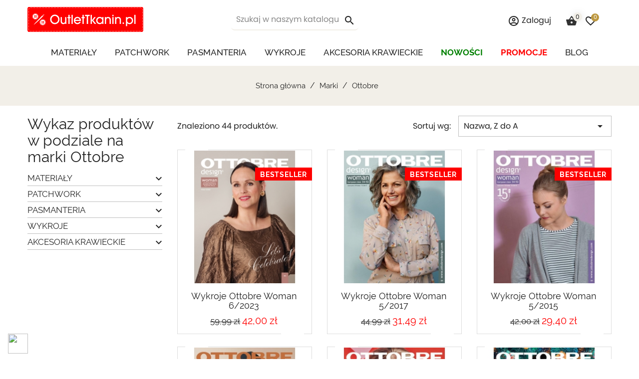

--- FILE ---
content_type: text/html; charset=utf-8
request_url: https://outlettkanin.pl/m/ottobre-5
body_size: 20098
content:
<!doctype html>
<html lang="pl">

<head>
    
            <script>
        !function (f, b, e, v, n, t, s) {
            if (f.fbq) return;
            n = f.fbq = function () {
                n.callMethod ?
                    n.callMethod.apply(n, arguments) : n.queue.push(arguments)
            };
            if (!f._fbq) f._fbq = n;
            n.push = n;
            n.loaded = !0;
            n.version = '2.0';
            n.queue = [];
            t = b.createElement(e);
            t.async = 1;
            t.src = v;
            s = b.getElementsByTagName(e)[0];
            s.parentNode.insertBefore(t, s)
        }(window, document, 'script',
            'https://connect.facebook.net/en_US/fbevents.js');
        fbq('init', '2035889386681558');
        fbq('track', 'PageView');
        </script>        
  <meta charset="utf-8">


  <meta http-equiv="x-ua-compatible" content="ie=edge">



  <title>Ottobre</title>
  <meta name="description" content="">
  <meta name="keywords" content="">
    <link rel="canonical" href="https://outlettkanin.pl/m/ottobre-5">

  
        
  


  <meta name="viewport" content="width=device-width, initial-scale=1">


<meta name="facebook-domain-verification" content="cwm0lwery6w4k7od75rkios4t6zxe7" />


  <link rel="icon" type="image/vnd.microsoft.icon" href="https://outlettkanin.pl/img/favicon-2.ico?1587728757">
  <link rel="shortcut icon" type="image/x-icon" href="https://outlettkanin.pl/img/favicon-2.ico?1587728757">



    <link rel="stylesheet" href="https://outlettkanin.pl/modules/seigicookie/views/css/cookieconsent.css?v1" type="text/css" media="all">
  <link rel="stylesheet" href="https://outlettkanin.pl/themes/ot/assets/cache/theme-1b5268705.css" type="text/css" media="all">




  

  <script>
        var SCCconfig = {"_meta":{"module":"Powered by SEIGI Cookie & Consent module https:\/\/seigi.eu\/","version":"2.2.0","generated":"2025-12-13 06:31:12"},"cmv2_cats":{"analytics_storage":"analytics","ad_storage":"targeting","ad_user_data":"targeting","ad_personalization":"targeting","functionality_storage":"necessary","personalization_storage":"person_site","security_storage":"necessary"},"cookie_expiration":182,"autoclear_cookies":true,"autoremove_onload":true,"remove_cookie_tables":false,"force_consent":true,"gui_options":{"consent_modal":{"layout":"cloud","position":"bottom left","transition":"slide"},"settings_modal":{"layout":"box","position":"right","transition":"slide"}},"languages":{"pl":{"consent_modal":{"title":"\ud83c\udf6a U\u017cywamy ciasteczek!","description":"Cze\u015b\u0107, ta strona u\u017cywa wymaganych ciasteczek aby zapewni\u0107 poprawne dzia\u0142anie i ciasteczka trackingowe aby lepiej zrozumie\u0107 co Cie interesuje. To drugie b\u0119dzie dopiero po zaakceptowaniu. <button type=\"button\" data-cc=\"c-settings\" class=\"cc-link\">Pozw\u00f3l mi wybra\u0107<\/button>","primary_btn":{"text":"Zaakceptuj wszystko","role":"accept_all"},"secondary_btn":{"text":"Odrzu\u0107 wszystko","role":"accept_necessary"}},"settings_modal":{"title":"<img src=\"https:\/\/outlettkanin.pl\/img\/outlet-tkanin-logo-15830108152.jpg\" alt=\"Logo\" loading=\"lazy\" style=\"margin-left: -4px; margin-bottom: -5px; height: 35px\">","save_settings_btn":"Zapisz ustawienia","accept_all_btn":"Zaakceptuj wszystko","close_btn_label":"Close","cookie_table_headers":[{"col1":"Cookie"},{"col2":"URL"},{"col3":"Exp."},{"col4":"Info"}],"blocks":[{"title":"U\u017cywanie ciasteczek","description":"U\u017cywamy plik\u00f3w cookie, aby zapewni\u0107 podstawowe funkcje witryny i ulepszy\u0107 korzystanie z niej. Mo\u017cesz wybra\u0107 dla ka\u017cdej kategorii opcj\u0119 w\u0142\u0105czenia\/wy\u0142\u0105czenia w dowolnym momencie. Aby uzyska\u0107 wi\u0119cej informacji na temat plik\u00f3w cookie i innych wra\u017cliwych danych, przeczytaj pe\u0142n\u0105 <a href=\"#\" class=\"cc-link\">polityk\u0119 prywatno\u015bci<\/a>"},{"title":"Zgoda na przechowywanie niezb\u0119dnych ciasteczek","description":"Przez zaznaczenie tej opcji akceptujesz przechowywanie danych i ciasteczek niezb\u0119dnych do prawid\u0142owego funkcjonowania strony. Te pliki cookie s\u0105 wymagane do zapewnienia podstawowych funkcji, takich jak bezpiecze\u0144stwo, zarz\u0105dzanie sieci\u0105 oraz dost\u0119pno\u015b\u0107 strony. Nie s\u0105 one u\u017cywane do \u015bledzenia Twojej aktywno\u015bci na stronie i nie wymagaj\u0105 Twojej zgody zgodnie z obowi\u0105zuj\u0105cymi przepisami","toggle":{"value":"necessary","enabled":true,"readonly":true},"cookie_table":[{"col1":"^Prestashop-","col2":"outlettkanin.pl","col3":"20d","col4":"Sklep Plik cookie wymagany do dzia\u0142ania sklepu. Przechowuje informacje o statusie logowania, koszyku i procesie zam\u00f3wienia","is_regex":true},{"col1":"PHPSESSID","col2":"outlettkanin.pl","col3":"2y","col4":"Identyfikator sesji wymagany do dzia\u0142ania sklepu","is_regex":true},{"col1":"seigi_cookie","col2":"outlettkanin.pl","col3":"365d","col4":"Plik cookie przechowuj\u0105cy informacje o Twoich zgodach","is_regex":true}]},{"title":"Wydajno\u015b\u0107 i analityka","description":"Zaznaczaj\u0105c t\u0119 opcj\u0119, wyra\u017casz zgod\u0119 na przechowywanie danych i ciasteczek s\u0142u\u017c\u0105cych do analizy Twoich zachowa\u0144 na naszej stronie. Pozwala to na zbieranie informacji o tym, jak korzystasz z naszej strony internetowej, w tym kt\u00f3re strony odwiedzasz najcz\u0119\u015bciej oraz jak poruszasz si\u0119 mi\u0119dzy sekcjami. Informacje te s\u0105 wykorzystywane do ulepszania strony i dostosowywania jej do potrzeb u\u017cytkownik\u00f3w","toggle":{"value":"analytics","enabled":true,"readonly":false},"cookie_table":[{"col1":"^_ga","col2":"google.com","col3":"2y","col4":"D\u0142ugoterminowy identyfikator u\u017cywany do identyfikacji unikalnych u\u017cytkownik\u00f3w","is_regex":true},{"col1":"_gid","col2":"google.com","col3":"1d","col4":"Kr\u00f3tkoterminowy identyfikator u\u017cywany do identyfikacji unikalnych u\u017cytkownik\u00f3w"},{"col1":"_fbc","col2":"facebook.com","col3":"2y","col4":"Przechowuje warto\u015b\u0107 parametru fbclid","is_regex":true},{"col1":"_fbp","col2":"facebook.com","col3":"90d","col4":"Unikalny identyfikator u\u017cytkownika","is_regex":true}]},{"title":"Personalizacja Reklam","description":"Ta opcja umo\u017cliwia przechowywanie plik\u00f3w cookie i danych w celu dostosowania reklam do Twoich zainteresowa\u0144, zar\u00f3wno na tej stronie, jak i poza ni\u0105. Umo\u017cliwia to zbieranie i analizowanie Twojego zachowania na stronie w celu dostarczania ukierunkowanych reklam, kt\u00f3re lepiej odpowiadaj\u0105 Twoim preferencjom oraz mierzenia skuteczno\u015bci tych reklam.","toggle":{"value":"targeting","enabled":true,"readonly":false},"cookie_table":[{"col1":"fr","col2":"facebook.com","col3":"90d","col4":"Facebook Remarketing","is_regex":true}]},{"title":"Personalizacja Strony","description":"Wybieraj\u0105c t\u0119 opcj\u0119, wyra\u017casz zgod\u0119 na u\u017cywanie plik\u00f3w cookie oraz danych do poprawy Twojego do\u015bwiadczenia na stronie poprzez personalizacj\u0119 tre\u015bci i funkcji na podstawie Twoich wzorc\u00f3w u\u017cytkowania i preferencji. Obejmuje to dostosowywanie uk\u0142ad\u00f3w, rekomendacje tre\u015bci oraz inne funkcjonalno\u015bci strony, aby nawigacja by\u0142a bardziej relewantna i anga\u017cuj\u0105ca.","toggle":{"value":"person_site","enabled":true,"readonly":false}},{"title":"Bezpiecze\u0144stwo","description":"Wybieraj\u0105c t\u0119 opcj\u0119, akceptujesz u\u017cywanie plik\u00f3w cookie i danych niezb\u0119dnych do zapewnienia bezpiecze\u0144stwa strony i ochrony przed dzia\u0142aniami oszuka\u0144czymi. Te pliki cookie pomagaj\u0105 w autentykacji u\u017cytkownik\u00f3w, zapobiegaj\u0105 nieautoryzowanemu dost\u0119powi do kont u\u017cytkownik\u00f3w i zapewniaj\u0105 integralno\u015b\u0107 strony.","toggle":{"value":"security","enabled":true,"readonly":false}}],"reject_all_btn":"Odrzu\u0107 wszystko"}}},"revision":1463069782};
        var prestashop = {"cart":{"products":[],"totals":{"total":{"type":"total","label":"Razem","amount":0,"value":"0,00\u00a0z\u0142"},"total_including_tax":{"type":"total","label":"Suma (brutto)","amount":0,"value":"0,00\u00a0z\u0142"},"total_excluding_tax":{"type":"total","label":"Suma (netto)","amount":0,"value":"0,00\u00a0z\u0142"}},"subtotals":{"products":{"type":"products","label":"Produkty","amount":0,"value":"0,00\u00a0z\u0142"},"discounts":null,"shipping":{"type":"shipping","label":"Wysy\u0142ka","amount":0,"value":""},"tax":null},"products_count":0,"summary_string":"0 sztuk","vouchers":{"allowed":1,"added":[]},"discounts":[],"minimalPurchase":0,"minimalPurchaseRequired":""},"currency":{"name":"Z\u0142oty polski","iso_code":"PLN","iso_code_num":"985","sign":"z\u0142"},"customer":{"lastname":null,"firstname":null,"email":null,"birthday":null,"newsletter":null,"newsletter_date_add":null,"optin":null,"website":null,"company":null,"siret":null,"ape":null,"is_logged":false,"gender":{"type":null,"name":null},"addresses":[]},"language":{"name":"Polski (Polish)","iso_code":"pl","locale":"pl-PL","language_code":"pl","is_rtl":"0","date_format_lite":"Y-m-d","date_format_full":"Y-m-d H:i:s","id":1},"page":{"title":"","canonical":null,"meta":{"title":"Ottobre","description":"","keywords":"","robots":"index"},"page_name":"manufacturer","body_classes":{"lang-pl":true,"lang-rtl":false,"country-PL":true,"currency-PLN":true,"layout-left-column":true,"page-manufacturer":true,"tax-display-disabled":true},"admin_notifications":[]},"shop":{"name":"Outlet tkanin","logo":"https:\/\/outlettkanin.pl\/img\/outlet-tkanin-logo-15830108152.jpg","stores_icon":"https:\/\/outlettkanin.pl\/img\/logo_stores.png","favicon":"https:\/\/outlettkanin.pl\/img\/favicon-2.ico"},"urls":{"base_url":"https:\/\/outlettkanin.pl\/","current_url":"https:\/\/outlettkanin.pl\/m\/ottobre-5","shop_domain_url":"https:\/\/outlettkanin.pl","img_ps_url":"https:\/\/outlettkanin.pl\/img\/","img_cat_url":"https:\/\/outlettkanin.pl\/img\/c\/","img_lang_url":"https:\/\/outlettkanin.pl\/img\/l\/","img_prod_url":"https:\/\/outlettkanin.pl\/img\/p\/","img_manu_url":"https:\/\/outlettkanin.pl\/img\/m\/","img_sup_url":"https:\/\/outlettkanin.pl\/img\/su\/","img_ship_url":"https:\/\/outlettkanin.pl\/img\/s\/","img_store_url":"https:\/\/outlettkanin.pl\/img\/st\/","img_col_url":"https:\/\/outlettkanin.pl\/img\/co\/","img_url":"https:\/\/outlettkanin.pl\/themes\/ot\/assets\/img\/","css_url":"https:\/\/outlettkanin.pl\/themes\/ot\/assets\/css\/","js_url":"https:\/\/outlettkanin.pl\/themes\/ot\/assets\/js\/","pic_url":"https:\/\/outlettkanin.pl\/upload\/","pages":{"address":"https:\/\/outlettkanin.pl\/adres","addresses":"https:\/\/outlettkanin.pl\/adresy","authentication":"https:\/\/outlettkanin.pl\/logowanie","cart":"https:\/\/outlettkanin.pl\/koszyk","category":"https:\/\/outlettkanin.pl\/index.php?controller=category","cms":"https:\/\/outlettkanin.pl\/index.php?controller=cms","contact":"https:\/\/outlettkanin.pl\/kontakt","discount":"https:\/\/outlettkanin.pl\/rabaty","guest_tracking":"https:\/\/outlettkanin.pl\/sledzenie-zamowien-gosci","history":"https:\/\/outlettkanin.pl\/historia-zamowien","identity":"https:\/\/outlettkanin.pl\/dane-osobiste","index":"https:\/\/outlettkanin.pl\/","my_account":"https:\/\/outlettkanin.pl\/moje-konto","order_confirmation":"https:\/\/outlettkanin.pl\/potwierdzenie-zamowienia","order_detail":"https:\/\/outlettkanin.pl\/index.php?controller=order-detail","order_follow":"https:\/\/outlettkanin.pl\/sledzenie-zamowienia","order":"https:\/\/outlettkanin.pl\/zamowienie","order_return":"https:\/\/outlettkanin.pl\/index.php?controller=order-return","order_slip":"https:\/\/outlettkanin.pl\/potwierdzenie-zwrotu","pagenotfound":"https:\/\/outlettkanin.pl\/nie-znaleziono-strony","password":"https:\/\/outlettkanin.pl\/odzyskiwanie-hasla","pdf_invoice":"https:\/\/outlettkanin.pl\/index.php?controller=pdf-invoice","pdf_order_return":"https:\/\/outlettkanin.pl\/index.php?controller=pdf-order-return","pdf_order_slip":"https:\/\/outlettkanin.pl\/index.php?controller=pdf-order-slip","prices_drop":"https:\/\/outlettkanin.pl\/promocje","product":"https:\/\/outlettkanin.pl\/index.php?controller=product","search":"https:\/\/outlettkanin.pl\/szukaj","sitemap":"https:\/\/outlettkanin.pl\/mapa-strony","stores":"https:\/\/outlettkanin.pl\/nasze-sklepy","supplier":"https:\/\/outlettkanin.pl\/dostawcy","register":"https:\/\/outlettkanin.pl\/logowanie?create_account=1","order_login":"https:\/\/outlettkanin.pl\/zamowienie?login=1"},"alternative_langs":[],"theme_assets":"\/themes\/ot\/assets\/","actions":{"logout":"https:\/\/outlettkanin.pl\/?mylogout="},"no_picture_image":{"bySize":{"small_default":{"url":"https:\/\/outlettkanin.pl\/img\/p\/pl-default-small_default.jpg","width":98,"height":98},"cart_default":{"url":"https:\/\/outlettkanin.pl\/img\/p\/pl-default-cart_default.jpg","width":125,"height":125},"home_default":{"url":"https:\/\/outlettkanin.pl\/img\/p\/pl-default-home_default.jpg","width":250,"height":250},"medium_default":{"url":"https:\/\/outlettkanin.pl\/img\/p\/pl-default-medium_default.jpg","width":452,"height":452},"large_default":{"url":"https:\/\/outlettkanin.pl\/img\/p\/pl-default-large_default.jpg","width":800,"height":800}},"small":{"url":"https:\/\/outlettkanin.pl\/img\/p\/pl-default-small_default.jpg","width":98,"height":98},"medium":{"url":"https:\/\/outlettkanin.pl\/img\/p\/pl-default-home_default.jpg","width":250,"height":250},"large":{"url":"https:\/\/outlettkanin.pl\/img\/p\/pl-default-large_default.jpg","width":800,"height":800},"legend":""}},"configuration":{"display_taxes_label":false,"display_prices_tax_incl":true,"is_catalog":false,"show_prices":true,"opt_in":{"partner":false},"quantity_discount":{"type":"discount","label":"Rabat Jednostkowy"},"voucher_enabled":1,"return_enabled":0},"field_required":[],"breadcrumb":{"links":[{"title":"Strona g\u0142\u00f3wna","url":"https:\/\/outlettkanin.pl\/"},{"title":"Marki","url":"https:\/\/outlettkanin.pl\/marki"},{"title":"Ottobre","url":"https:\/\/outlettkanin.pl\/m\/ottobre-5"}],"count":3},"link":{"protocol_link":"https:\/\/","protocol_content":"https:\/\/"},"time":1765606514,"static_token":"d2bfb79896777372cc63e0ed2a288817","token":"16fddd55854a0f0a15c611d0391e7113","debug":false};
        var psemailsubscription_subscription = "https:\/\/outlettkanin.pl\/module\/ps_emailsubscription\/subscription";
        var stm_currency = "PLN";
        var stm_gid = null;
        var wishlist_added = "Ten produkt zosta\u0142 pomy\u015blnie dodany do Twojej listy \u017cycze\u0144";
        var wishlist_deleted = "Ten produkt zosta\u0142 pomy\u015blnie usuni\u0119ty z Twojej listy \u017cycze\u0144";
        var wishlist_link = "https:\/\/outlettkanin.pl\/module\/wishlist\/view";
        var wishlist_link_txt = "Zobacz wi\u0119cej";
        var wishlist_loggin = "Zaloguj si\u0119";
        var wishlist_loggin_required = "Musisz by\u0107 zalogowany, aby zarz\u0105dza\u0107 swoj\u0105 list\u0105 \u017cycze\u0144";
      </script>



  <style>
:root {
  --scc-color: #2d4156;
  --scc-color-hov: #1d2e38;
} 
</style><script> var seigitagmanger={integrations:[],add:function(e){this.integrations.push(e)},execute:function(e){for(const t in this.integrations)"function"==typeof this.integrations[t]&&this.integrations[t](e)},parsePrice:function(e){var t=e.search("\\."),n=e.search(",");return e.search("'")&&(e=e.replaceAll("'","")),e.search("\\s")&&(e=e.replaceAll(" ","")),t===n||(e=t>n?e.replaceAll(",",""):e.replaceAll(".","").replace(",",".")),Math.round(parseFloat(e)*Math.pow(10,roundMode))/Math.pow(10,roundMode)},createFunctionWithTimeout:function(e,t){var n=!1;function r(){n||(n=!0,e())}return setTimeout(r,t||1e3),r}};var seigitagmanager_selector_container = ".product-container";  var seigitagmanager_selector_name = ".product-name"; var seigitagmanager_selector_price = ".price.product-price"; </script>
<script type="text/javascript">
	(window.gaDevIds=window.gaDevIds||[]).push('d6YPbH');
	(function(i,s,o,g,r,a,m){i['GoogleAnalyticsObject']=r;i[r]=i[r]||function(){
	(i[r].q=i[r].q||[]).push(arguments)},i[r].l=1*new Date();a=s.createElement(o),
	m=s.getElementsByTagName(o)[0];a.async=1;a.src=g;m.parentNode.insertBefore(a,m)
	})(window,document,'script','https://www.google-analytics.com/analytics.js','ga');

            ga('create', 'UA-91642396-1', 'auto');
                    ga('set', 'anonymizeIp', true);
                ga('send', 'pageview');
    
    ga('require', 'ec');
</script>





    
</head>

<body id="manufacturer" class="lang-pl country-pl currency-pln layout-left-column page-manufacturer tax-display-disabled">
<noscript><img height="1" width="1" style="display:none" alt="facebook" src="https://www.facebook.com/tr?id=2035889386681558&ev=PageView&noscript=1"></noscript>

    


<main>
    
            

    <header id="header">
        
            
    <nav class="header-nav">
        <div class="container">
            <div class="row d-flex d-flex-center">
                <div class="col-md-4"> <div class="hidden-sm-down" id="_desktop_logo">
                        <a href="https://outlettkanin.pl/">
                            <img class="logo img-responsive" src="/themes/ot/assets/img/logo.svg" alt="Outlet tkanin">
                        </a>
                    </div></div>
                <div class="col-md-3 text-center">
                    	<div id="search_widget" class="search-widget" data-search-controller-url="//outlettkanin.pl/szukaj">
		<form method="get" action="//outlettkanin.pl/szukaj">
			<input type="hidden" name="controller" value="search">
			<input type="text" name="s" value="" placeholder="Szukaj w naszym katalogu" aria-label="Szukaj">
			<button type="submit">
				<i class="material-icons search"></i>
				<span class="hidden-xl-down">Szukaj</span>
			</button>
		</form>
	</div>

                </div>
                <div class="col-md-5 text-right">
                    <div class="user-menu-right">    <div id="_desktop_user_info">
        <div class="user-info">
                            <a href="https://outlettkanin.pl/moje-konto" rel="nofollow"
                   title="Zaloguj się do swojego konta klienta">
                    <i class="mdi mdi-account-circle-outline"></i>
                    <span class="hidden-sm-down">Zaloguj</span>
                </a>
                    </div>
    </div>
    <div id="_desktop_cart">
        <div class="blockcart cart-preview inactive" data-refresh-url="//outlettkanin.pl/module/ps_shoppingcart/ajax">
            <div class="header">
                                    <i class="mdi mdi-basket"></i>
                    <span class="cart-products-count">0</span>
                                </div>
        </div>
    </div>

<div id="_desktop_wishlist">
<div id="wishlist">
    <a href="//outlettkanin.pl/module/wishlist/view"
       title="Moja lista życzeń">
        <i class="mdi mdi-heart-outline"></i>
        <span class="counter">0</span>
    </a>
</div>
</div><div class="clearBoth" id="_desktop_google_lang_selector">
    <div id="google_translate_element"></div>
</div>
<script type="text/javascript">
function googleTranslateElementInit() {
  new google.translate.TranslateElement({pageLanguage: 'pl', layout: google.translate.TranslateElement.InlineLayout.SIMPLE}, 'google_translate_element');
}
</script><script type="text/javascript" src="//translate.google.com/translate_a/element.js?cb=googleTranslateElementInit"></script>
</div>
                </div>
            </div>
            <div class="hidden-lg-up text-sm-center mobile">
                <div class="float-xs-left" id="menu-icon">
                    <i class="material-icons d-inline"></i>
                </div>
                <div class="float-xs-right" id="_mobile_wishlist"></div>
                <div class="float-xs-right" id="_mobile_cart"></div>
                <div class="float-xs-right" id="_mobile_user_info"></div>
                <div class="top-logo" id="_mobile_logo"></div>
                <div class="clearfix"></div>
            </div>
        </div>
    </nav>



    <div class="header-top">
        <div class="container">
            <div class="d-flex d-flex-center">
                <div class="position-static">
                    <a href="https://outlettkanin.pl/" class="sticky-logo">
                        <img class="logo img-responsive" src="https://outlettkanin.pl/img/outlet-tkanin-logo-15830108152.jpg" alt="Outlet tkanin">
                    </a>
                    
        

    <div class="menu js-top-menu position-static hidden-sm-down" id="_desktop_top_menu">
        
                    <ul class="top-menu" id="top-menu" data-depth="0">
                                                            <li class="category" id="category-3">
                                                        <a class="dropdown-item"
                               href="https://outlettkanin.pl/materialy-3" data-depth="0"
                                    >
                                                                                                        <span class="float-xs-right hidden-md-up">
                    <span data-target="#top_sub_menu_76612" data-toggle="collapse"
                          class="navbar-toggler collapse-icons">
                      <i class="material-icons add"></i>
                      <i class="material-icons remove"></i>
                    </span>
                  </span>
                                                                Materiały                            </a>
                                                            <div  class="popover sub-menu js-sub-menu collapse"                                        id="top_sub_menu_76612">
                                    
                    <ul class="top-menu"  data-depth="1">
                                                            <li class="category" id="category-173">
                                                        <a class="dropdown-item dropdown-submenu"
                               href="https://outlettkanin.pl/fashion-173" data-depth="1"
                                    >
                                                                Fashion                            </a>
                                                    </li>
                                            <li class="category" id="category-152">
                                                        <a class="dropdown-item dropdown-submenu"
                               href="https://outlettkanin.pl/dzianiny-152" data-depth="1"
                                    >
                                                                                                        <span class="float-xs-right hidden-md-up">
                    <span data-target="#top_sub_menu_45262" data-toggle="collapse"
                          class="navbar-toggler collapse-icons">
                      <i class="material-icons add"></i>
                      <i class="material-icons remove"></i>
                    </span>
                  </span>
                                                                Dzianiny                            </a>
                                                            <div  class="collapse"                                        id="top_sub_menu_45262">
                                    
                    <ul class="top-menu"  data-depth="2">
                                                            <li class="category" id="category-158">
                                                        <a class="dropdown-item"
                               href="https://outlettkanin.pl/jersey-wiskoza-158" data-depth="2"
                                    >
                                                                jersey wiskoza                            </a>
                                                    </li>
                                            <li class="category" id="category-192">
                                                        <a class="dropdown-item"
                               href="https://outlettkanin.pl/sciagacze-prazkowane-192" data-depth="2"
                                    >
                                                                ściągacze prążkowane                            </a>
                                                    </li>
                                            <li class="category" id="category-239">
                                                        <a class="dropdown-item"
                               href="https://outlettkanin.pl/lama-lycra-239" data-depth="2"
                                    >
                                                                lama &amp; lycra                            </a>
                                                    </li>
                                            <li class="category" id="category-287">
                                                        <a class="dropdown-item"
                               href="https://outlettkanin.pl/inne-287" data-depth="2"
                                    >
                                                                inne                            </a>
                                                    </li>
                                                </ul>
            
                                </div>
                                                    </li>
                                            <li class="category" id="category-190">
                                                        <a class="dropdown-item dropdown-submenu"
                               href="https://outlettkanin.pl/materialy-bambusowe-190" data-depth="1"
                                    >
                                                                                                        <span class="float-xs-right hidden-md-up">
                    <span data-target="#top_sub_menu_70486" data-toggle="collapse"
                          class="navbar-toggler collapse-icons">
                      <i class="material-icons add"></i>
                      <i class="material-icons remove"></i>
                    </span>
                  </span>
                                                                Materiały bambusowe                            </a>
                                                            <div  class="collapse"                                        id="top_sub_menu_70486">
                                    
                    <ul class="top-menu"  data-depth="2">
                                                            <li class="category" id="category-243">
                                                        <a class="dropdown-item"
                               href="https://outlettkanin.pl/muslin-tetra-243" data-depth="2"
                                    >
                                                                muślin - tetra                            </a>
                                                    </li>
                                            <li class="category" id="category-244">
                                                        <a class="dropdown-item"
                               href="https://outlettkanin.pl/plotno-244" data-depth="2"
                                    >
                                                                płótno                            </a>
                                                    </li>
                                                </ul>
            
                                </div>
                                                    </li>
                                            <li class="category" id="category-148">
                                                        <a class="dropdown-item dropdown-submenu"
                               href="https://outlettkanin.pl/tkaniny-bawelniane-148" data-depth="1"
                                    >
                                                                                                        <span class="float-xs-right hidden-md-up">
                    <span data-target="#top_sub_menu_16774" data-toggle="collapse"
                          class="navbar-toggler collapse-icons">
                      <i class="material-icons add"></i>
                      <i class="material-icons remove"></i>
                    </span>
                  </span>
                                                                Tkaniny bawełniane                            </a>
                                                            <div  class="collapse"                                        id="top_sub_menu_16774">
                                    
                    <ul class="top-menu"  data-depth="2">
                                                            <li class="category" id="category-182">
                                                        <a class="dropdown-item"
                               href="https://outlettkanin.pl/muslin-gaze-182" data-depth="2"
                                    >
                                                                muślin - gaze                            </a>
                                                    </li>
                                            <li class="category" id="category-171">
                                                        <a class="dropdown-item"
                               href="https://outlettkanin.pl/batyst-171" data-depth="2"
                                    >
                                                                batyst                            </a>
                                                    </li>
                                            <li class="category" id="category-160">
                                                        <a class="dropdown-item"
                               href="https://outlettkanin.pl/popelina-160" data-depth="2"
                                    >
                                                                popelina                            </a>
                                                    </li>
                                            <li class="category" id="category-163">
                                                        <a class="dropdown-item"
                               href="https://outlettkanin.pl/z-elastanem-163" data-depth="2"
                                    >
                                                                z elastanem                            </a>
                                                    </li>
                                                </ul>
            
                                </div>
                                                    </li>
                                            <li class="category" id="category-149">
                                                        <a class="dropdown-item dropdown-submenu"
                               href="https://outlettkanin.pl/tkaniny-wiskozowe-149" data-depth="1"
                                    >
                                                                                                        <span class="float-xs-right hidden-md-up">
                    <span data-target="#top_sub_menu_83078" data-toggle="collapse"
                          class="navbar-toggler collapse-icons">
                      <i class="material-icons add"></i>
                      <i class="material-icons remove"></i>
                    </span>
                  </span>
                                                                Tkaniny wiskozowe                            </a>
                                                            <div  class="collapse"                                        id="top_sub_menu_83078">
                                    
                    <ul class="top-menu"  data-depth="2">
                                                            <li class="category" id="category-154">
                                                        <a class="dropdown-item"
                               href="https://outlettkanin.pl/wiskoza-chally-drukowana-154" data-depth="2"
                                    >
                                                                wiskoza chally drukowana                            </a>
                                                    </li>
                                            <li class="category" id="category-175">
                                                        <a class="dropdown-item"
                               href="https://outlettkanin.pl/wiskoza-twill-gladka-175" data-depth="2"
                                    >
                                                                wiskoza twill gładka                            </a>
                                                    </li>
                                                </ul>
            
                                </div>
                                                    </li>
                                            <li class="category" id="category-240">
                                                        <a class="dropdown-item dropdown-submenu"
                               href="https://outlettkanin.pl/koronki-240" data-depth="1"
                                    >
                                                                Koronki                            </a>
                                                    </li>
                                            <li class="category" id="category-242">
                                                        <a class="dropdown-item dropdown-submenu"
                               href="https://outlettkanin.pl/satyna-242" data-depth="1"
                                    >
                                                                Satyna                            </a>
                                                    </li>
                                            <li class="category" id="category-151">
                                                        <a class="dropdown-item dropdown-submenu"
                               href="https://outlettkanin.pl/tkaniny-plaszczowe-151" data-depth="1"
                                    >
                                                                                                        <span class="float-xs-right hidden-md-up">
                    <span data-target="#top_sub_menu_18236" data-toggle="collapse"
                          class="navbar-toggler collapse-icons">
                      <i class="material-icons add"></i>
                      <i class="material-icons remove"></i>
                    </span>
                  </span>
                                                                Tkaniny płaszczowe                            </a>
                                                            <div  class="collapse"                                        id="top_sub_menu_18236">
                                    
                    <ul class="top-menu"  data-depth="2">
                                                            <li class="category" id="category-156">
                                                        <a class="dropdown-item"
                               href="https://outlettkanin.pl/z-welna-156" data-depth="2"
                                    >
                                                                z wełną                            </a>
                                                    </li>
                                                </ul>
            
                                </div>
                                                    </li>
                                            <li class="category" id="category-233">
                                                        <a class="dropdown-item dropdown-submenu"
                               href="https://outlettkanin.pl/tkaniny-dekoracyjne-233" data-depth="1"
                                    >
                                                                                                        <span class="float-xs-right hidden-md-up">
                    <span data-target="#top_sub_menu_51754" data-toggle="collapse"
                          class="navbar-toggler collapse-icons">
                      <i class="material-icons add"></i>
                      <i class="material-icons remove"></i>
                    </span>
                  </span>
                                                                Tkaniny dekoracyjne                            </a>
                                                            <div  class="collapse"                                        id="top_sub_menu_51754">
                                    
                    <ul class="top-menu"  data-depth="2">
                                                            <li class="category" id="category-252">
                                                        <a class="dropdown-item"
                               href="https://outlettkanin.pl/obiciowe-terra-pet-friendly-252" data-depth="2"
                                    >
                                                                obiciowe Terra - pet friendly                            </a>
                                                    </li>
                                                </ul>
            
                                </div>
                                                    </li>
                                            <li class="category" id="category-198">
                                                        <a class="dropdown-item dropdown-submenu"
                               href="https://outlettkanin.pl/tkaniny-wodoodporne-198" data-depth="1"
                                    >
                                                                                                        <span class="float-xs-right hidden-md-up">
                    <span data-target="#top_sub_menu_56153" data-toggle="collapse"
                          class="navbar-toggler collapse-icons">
                      <i class="material-icons add"></i>
                      <i class="material-icons remove"></i>
                    </span>
                  </span>
                                                                Tkaniny wodoodporne                            </a>
                                                            <div  class="collapse"                                        id="top_sub_menu_56153">
                                    
                    <ul class="top-menu"  data-depth="2">
                                                            <li class="category" id="category-199">
                                                        <a class="dropdown-item"
                               href="https://outlettkanin.pl/drukowane-199" data-depth="2"
                                    >
                                                                drukowane                            </a>
                                                    </li>
                                            <li class="category" id="category-200">
                                                        <a class="dropdown-item"
                               href="https://outlettkanin.pl/gladkie-200" data-depth="2"
                                    >
                                                                gładkie                            </a>
                                                    </li>
                                                </ul>
            
                                </div>
                                                    </li>
                                            <li class="category" id="category-150">
                                                        <a class="dropdown-item dropdown-submenu"
                               href="https://outlettkanin.pl/inne-150" data-depth="1"
                                    >
                                                                                                        <span class="float-xs-right hidden-md-up">
                    <span data-target="#top_sub_menu_90040" data-toggle="collapse"
                          class="navbar-toggler collapse-icons">
                      <i class="material-icons add"></i>
                      <i class="material-icons remove"></i>
                    </span>
                  </span>
                                                                Inne                            </a>
                                                            <div  class="collapse"                                        id="top_sub_menu_90040">
                                    
                    <ul class="top-menu"  data-depth="2">
                                                            <li class="category" id="category-205">
                                                        <a class="dropdown-item"
                               href="https://outlettkanin.pl/wigofil-flizelina-205" data-depth="2"
                                    >
                                                                wigofil &amp; flizelina                            </a>
                                                    </li>
                                                </ul>
            
                                </div>
                                                    </li>
                                            <li class="category" id="category-168">
                                                        <a class="dropdown-item dropdown-submenu"
                               href="https://outlettkanin.pl/tkaniny-poliestrowe-168" data-depth="1"
                                    >
                                                                                                        <span class="float-xs-right hidden-md-up">
                    <span data-target="#top_sub_menu_69217" data-toggle="collapse"
                          class="navbar-toggler collapse-icons">
                      <i class="material-icons add"></i>
                      <i class="material-icons remove"></i>
                    </span>
                  </span>
                                                                Tkaniny poliestrowe                            </a>
                                                            <div  class="collapse"                                        id="top_sub_menu_69217">
                                    
                    <ul class="top-menu"  data-depth="2">
                                                            <li class="category" id="category-204">
                                                        <a class="dropdown-item"
                               href="https://outlettkanin.pl/drukowane-204" data-depth="2"
                                    >
                                                                drukowane                            </a>
                                                    </li>
                                                </ul>
            
                                </div>
                                                    </li>
                                            <li class="category" id="category-286">
                                                        <a class="dropdown-item dropdown-submenu"
                               href="https://outlettkanin.pl/podszewki-286" data-depth="1"
                                    >
                                                                Podszewki                            </a>
                                                    </li>
                                                </ul>
            
                                </div>
                                                    </li>
                                            <li class="category" id="category-245">
                                                        <a class="dropdown-item"
                               href="https://outlettkanin.pl/patchwork-245" data-depth="0"
                                    >
                                                                                                        <span class="float-xs-right hidden-md-up">
                    <span data-target="#top_sub_menu_84097" data-toggle="collapse"
                          class="navbar-toggler collapse-icons">
                      <i class="material-icons add"></i>
                      <i class="material-icons remove"></i>
                    </span>
                  </span>
                                                                Patchwork                            </a>
                                                            <div  class="popover sub-menu js-sub-menu collapse"                                        id="top_sub_menu_84097">
                                    
                    <ul class="top-menu"  data-depth="1">
                                                            <li class="category" id="category-174">
                                                        <a class="dropdown-item dropdown-submenu"
                               href="https://outlettkanin.pl/szablony-do-patchworku-174" data-depth="1"
                                    >
                                                                Szablony do patchworku                            </a>
                                                    </li>
                                            <li class="category" id="category-196">
                                                        <a class="dropdown-item dropdown-submenu"
                               href="https://outlettkanin.pl/akcesoria-dla-quilterek-196" data-depth="1"
                                    >
                                                                Akcesoria dla quilterek                            </a>
                                                    </li>
                                            <li class="category" id="category-247">
                                                        <a class="dropdown-item dropdown-submenu"
                               href="https://outlettkanin.pl/maty-i-noze-krazkowe-247" data-depth="1"
                                    >
                                                                Maty i noże krążkowe                            </a>
                                                    </li>
                                            <li class="category" id="category-249">
                                                        <a class="dropdown-item dropdown-submenu"
                               href="https://outlettkanin.pl/materialy-do-patchworku-249" data-depth="1"
                                    >
                                                                Materiały do patchworku                            </a>
                                                    </li>
                                                </ul>
            
                                </div>
                                                    </li>
                                            <li class="category" id="category-4">
                                                        <a class="dropdown-item"
                               href="https://outlettkanin.pl/pasmanteria-4" data-depth="0"
                                    >
                                                                                                        <span class="float-xs-right hidden-md-up">
                    <span data-target="#top_sub_menu_25580" data-toggle="collapse"
                          class="navbar-toggler collapse-icons">
                      <i class="material-icons add"></i>
                      <i class="material-icons remove"></i>
                    </span>
                  </span>
                                                                Pasmanteria                            </a>
                                                            <div  class="popover sub-menu js-sub-menu collapse"                                        id="top_sub_menu_25580">
                                    
                    <ul class="top-menu"  data-depth="1">
                                                            <li class="category" id="category-8">
                                                        <a class="dropdown-item dropdown-submenu"
                               href="https://outlettkanin.pl/igly-maszynowe-8" data-depth="1"
                                    >
                                                                                                        <span class="float-xs-right hidden-md-up">
                    <span data-target="#top_sub_menu_79182" data-toggle="collapse"
                          class="navbar-toggler collapse-icons">
                      <i class="material-icons add"></i>
                      <i class="material-icons remove"></i>
                    </span>
                  </span>
                                                                igły maszynowe                            </a>
                                                            <div  class="collapse"                                        id="top_sub_menu_79182">
                                    
                    <ul class="top-menu"  data-depth="2">
                                                            <li class="category" id="category-14">
                                                        <a class="dropdown-item"
                               href="https://outlettkanin.pl/igly-organ-14" data-depth="2"
                                    >
                                                                Igły Organ                            </a>
                                                    </li>
                                                </ul>
            
                                </div>
                                                    </li>
                                            <li class="category" id="category-10">
                                                        <a class="dropdown-item dropdown-submenu"
                               href="https://outlettkanin.pl/nici-gutermann-10" data-depth="1"
                                    >
                                                                                                        <span class="float-xs-right hidden-md-up">
                    <span data-target="#top_sub_menu_592" data-toggle="collapse"
                          class="navbar-toggler collapse-icons">
                      <i class="material-icons add"></i>
                      <i class="material-icons remove"></i>
                    </span>
                  </span>
                                                                nici Gutermann                            </a>
                                                            <div  class="collapse"                                        id="top_sub_menu_592">
                                    
                    <ul class="top-menu"  data-depth="2">
                                                            <li class="category" id="category-17">
                                                        <a class="dropdown-item"
                               href="https://outlettkanin.pl/nici-uniwersalne-17" data-depth="2"
                                    >
                                                                nici uniwersalne                            </a>
                                                    </li>
                                            <li class="category" id="category-16">
                                                        <a class="dropdown-item"
                               href="https://outlettkanin.pl/nici-jedwabne-16" data-depth="2"
                                    >
                                                                nici jedwabne                            </a>
                                                    </li>
                                            <li class="category" id="category-142">
                                                        <a class="dropdown-item"
                               href="https://outlettkanin.pl/nici-bawelniane-142" data-depth="2"
                                    >
                                                                nici bawełniane                            </a>
                                                    </li>
                                                </ul>
            
                                </div>
                                                    </li>
                                            <li class="category" id="category-226">
                                                        <a class="dropdown-item dropdown-submenu"
                               href="https://outlettkanin.pl/gumy-226" data-depth="1"
                                    >
                                                                                                        <span class="float-xs-right hidden-md-up">
                    <span data-target="#top_sub_menu_62953" data-toggle="collapse"
                          class="navbar-toggler collapse-icons">
                      <i class="material-icons add"></i>
                      <i class="material-icons remove"></i>
                    </span>
                  </span>
                                                                gumy                            </a>
                                                            <div  class="collapse"                                        id="top_sub_menu_62953">
                                    
                    <ul class="top-menu"  data-depth="2">
                                                            <li class="category" id="category-228">
                                                        <a class="dropdown-item"
                               href="https://outlettkanin.pl/5-40-mm-228" data-depth="2"
                                    >
                                                                5 - 40 mm                            </a>
                                                    </li>
                                            <li class="category" id="category-227">
                                                        <a class="dropdown-item"
                               href="https://outlettkanin.pl/50-mm-227" data-depth="2"
                                    >
                                                                50 mm                            </a>
                                                    </li>
                                            <li class="category" id="category-229">
                                                        <a class="dropdown-item"
                               href="https://outlettkanin.pl/ozdobne-229" data-depth="2"
                                    >
                                                                ozdobne                            </a>
                                                    </li>
                                                </ul>
            
                                </div>
                                                    </li>
                                            <li class="category" id="category-230">
                                                        <a class="dropdown-item dropdown-submenu"
                               href="https://outlettkanin.pl/szpilki-klipsy-miarki-i-inne-230" data-depth="1"
                                    >
                                                                szpilki, klipsy, miarki i inne                            </a>
                                                    </li>
                                            <li class="category" id="category-250">
                                                        <a class="dropdown-item dropdown-submenu"
                               href="https://outlettkanin.pl/zapiecia-250" data-depth="1"
                                    >
                                                                zapięcia                            </a>
                                                    </li>
                                            <li class="category" id="category-291">
                                                        <a class="dropdown-item dropdown-submenu"
                               href="https://outlettkanin.pl/guziki-291" data-depth="1"
                                    >
                                                                guziki                            </a>
                                                    </li>
                                                </ul>
            
                                </div>
                                                    </li>
                                            <li class="manufacturers" id="manufacturers">
                                                        <a class="dropdown-item"
                               href="https://outlettkanin.pl/kategorie-11" data-depth="0"
                                    >
                                                                                                        <span class="float-xs-right hidden-md-up">
                    <span data-target="#top_sub_menu_79748" data-toggle="collapse"
                          class="navbar-toggler collapse-icons">
                      <i class="material-icons add"></i>
                      <i class="material-icons remove"></i>
                    </span>
                  </span>
                                                                Wykroje                            </a>
                                                            <div  class="popover sub-menu js-sub-menu collapse"                                        id="top_sub_menu_79748">
                                    
                    <ul class="top-menu"  data-depth="1">
                                                       <li class="category" id="category-11"><a class="dropdown-item dropdown-submenu" href="https://outlettkanin.pl/kategorie-11" data-depth="1">Kategorie</a></li>
                    <li class="category" id="category-269"><a class="dropdown-item dropdown-submenu"
                                                              href="https://outlettkanin.pl/vogue-patterns-269" data-depth="1">Vogue Patterns</a></li>
                    <li class="category" id="category-293">
                        <a class="dropdown-item dropdown-submenu" href="https://outlettkanin.pl/knowme-293" data-depth="1">KnowMe</a>
                    </li>
                    <li class="category" id="category-36"><a class="dropdown-item dropdown-submenu" href="https://outlettkanin.pl/ottobre-36" data-depth="1">Ottobre</a></li>
                    <li class="category" id="category-40"><a class="dropdown-item dropdown-submenu" href="https://outlettkanin.pl/kolekcja-simplicity-40" data-depth="1">Simplicity</a></li>
                    <li class="category" id="category-39"><a class="dropdown-item dropdown-submenu" href="https://outlettkanin.pl/kolekcja-new-look-39" data-depth="1">New Look</a></li>
                    <li class="category" id="category-38"><a class="dropdown-item dropdown-submenu" href="https://outlettkanin.pl/mccall-s-38" data-depth="1">McCall's</a></li>
                                        <li class="category" id="category-37"><a class="dropdown-item dropdown-submenu" href="https://outlettkanin.pl/butterick-37" data-depth="1">Butterick</a></li>
                                        <li class="category" id="category-166"><a class="dropdown-item dropdown-submenu" href="https://outlettkanin.pl/miss-doodle-166" data-depth="1">Miss Doodle</a></li>
                    <li class="category" id="category-164"><a class="dropdown-item dropdown-submenu" href="https://outlettkanin.pl/my-image-164" data-depth="1">My Image</a></li>
                    <li class="category" id="category-167"><a class="dropdown-item dropdown-submenu" href="https://outlettkanin.pl/stitched-by-you-167" data-depth="1">Stitched by You</a></li>
                    
                            </ul>
            
                                </div>
                                                    </li>
                                            <li class="category" id="category-146">
                                                        <a class="dropdown-item"
                               href="https://outlettkanin.pl/akcesoria-krawieckie-146" data-depth="0"
                                    >
                                                                                                        <span class="float-xs-right hidden-md-up">
                    <span data-target="#top_sub_menu_68518" data-toggle="collapse"
                          class="navbar-toggler collapse-icons">
                      <i class="material-icons add"></i>
                      <i class="material-icons remove"></i>
                    </span>
                  </span>
                                                                Akcesoria Krawieckie                            </a>
                                                            <div  class="popover sub-menu js-sub-menu collapse"                                        id="top_sub_menu_68518">
                                    
                    <ul class="top-menu"  data-depth="1">
                                                            <li class="category" id="category-143">
                                                        <a class="dropdown-item dropdown-submenu"
                               href="https://outlettkanin.pl/akcesoria-vintage-143" data-depth="1"
                                    >
                                                                Akcesoria Vintage                            </a>
                                                    </li>
                                            <li class="category" id="category-187">
                                                        <a class="dropdown-item dropdown-submenu"
                               href="https://outlettkanin.pl/linijki-i-krzywiki-187" data-depth="1"
                                    >
                                                                Linijki i krzywiki                            </a>
                                                    </li>
                                            <li class="category" id="category-265">
                                                        <a class="dropdown-item dropdown-submenu"
                               href="https://outlettkanin.pl/prym-265" data-depth="1"
                                    >
                                                                Prym                            </a>
                                                    </li>
                                            <li class="category" id="category-186">
                                                        <a class="dropdown-item dropdown-submenu"
                               href="https://outlettkanin.pl/olfa-maty-i-noze-krazkowe-186" data-depth="1"
                                    >
                                                                Olfa maty i noże krążkowe                            </a>
                                                    </li>
                                            <li class="category" id="category-184">
                                                        <a class="dropdown-item dropdown-submenu"
                               href="https://outlettkanin.pl/ksiazki-184" data-depth="1"
                                    >
                                                                Książki                            </a>
                                                    </li>
                                                </ul>
            
                                </div>
                                                    </li>
                                            <li class="link" id="lnk-nowosci">
                                                        <a class="dropdown-item"
                               href="https://outlettkanin.pl/nowe-produkty" data-depth="0"
                                    >
                                                                Nowości                            </a>
                                                    </li>
                                            <li class="link" id="lnk-promocje">
                                                        <a class="dropdown-item"
                               href="https://outlettkanin.pl/promocje" data-depth="0"
                                    >
                                                                Promocje                            </a>
                                                    </li>
                                            <li class="link" id="lnk-blog">
                                                        <a class="dropdown-item"
                               href="https://outlettkanin.pl/2-blog" data-depth="0"
                                    >
                                                                Blog                            </a>
                                                    </li>
                                                </ul>
            
    </div>


                </div>
            </div>
            <div id="mobile_top_menu_wrapper" class="row hidden-md-up" style="display:none;">
                <div class="js-top-menu mobile" id="_mobile_top_menu"></div>
                <div class="js-top-menu-bottom">
                    <div id="_mobile_currency_selector"></div>
                    <div id="_mobile_language_selector"></div>
                    <div id="_mobile_contact_link"></div>
                </div>
            </div>
        </div>
    </div>

        
    </header>

    
        
<aside id="notifications">
  <div class="container">
    
    
    
      </div>
</aside>
    

    <div id="wrapper">
        
                    
                <nav data-depth="3" class="breadcrumb hidden-sm-down">
    <div class="container">
        <ol itemscope itemtype="http://schema.org/BreadcrumbList">
            
                                    
                        <li itemprop="itemListElement" itemscope itemtype="http://schema.org/ListItem">
                            <a itemprop="item" href="https://outlettkanin.pl/">
                                <span itemprop="name">Strona główna</span>
                            </a>
                            <meta itemprop="position" content="1">
                        </li>
                    
                                    
                        <li itemprop="itemListElement" itemscope itemtype="http://schema.org/ListItem">
                            <a itemprop="item" href="https://outlettkanin.pl/marki">
                                <span itemprop="name">Marki</span>
                            </a>
                            <meta itemprop="position" content="2">
                        </li>
                    
                                    
                        <li itemprop="itemListElement" itemscope itemtype="http://schema.org/ListItem">
                            <a itemprop="item" href="https://outlettkanin.pl/m/ottobre-5">
                                <span itemprop="name">Ottobre</span>
                            </a>
                            <meta itemprop="position" content="3">
                        </li>
                    
                                                                            
        </ol>
    </div>
</nav>
            
                        <div class="container">
                        <div class="row">                
                    <div id="left-column" class="col-xs-12 col-sm-4 col-md-3">
                                                    
  <h1>Wykaz produktów w podziale na marki Ottobre</h1>
  <div id="manufacturer-short_description"></div>
  <div id="manufacturer-description"></div>

                                                                                
    <div class="block-categories">
        <ul class="category-top-menu">
            <li>
        <ul class="category-sub-menu"><li data-depth="0" class="category-3"><a href="https://outlettkanin.pl/materialy-3">Materiały</a><div class="navbar-toggler collapse-icons collapsed" role="link" data-toggle="collapse" data-target="#exCollapsingNavbar3" aria-expanded="false"><i class="material-icons add"></i><i class="material-icons remove"></i></div><div class="collapse" id="exCollapsingNavbar3">
        <ul class="category-sub-menu"><li data-depth="1" class="category-173"><a class="category-sub-link" href="https://outlettkanin.pl/fashion-173">Fashion</a></li><li data-depth="1" class="category-152"><a class="category-sub-link" href="https://outlettkanin.pl/dzianiny-152">Dzianiny</a><span class="arrows collapsed" data-toggle="collapse" data-target="#exCollapsingNavbar152"><i class="material-icons arrow-right"></i><i class="material-icons arrow-down"></i></span><div class="collapse " id="exCollapsingNavbar152">
        <ul class="category-sub-menu"><li data-depth="2" class="category-158"><a class="category-sub-link" href="https://outlettkanin.pl/jersey-wiskoza-158">jersey wiskoza</a></li><li data-depth="2" class="category-192"><a class="category-sub-link" href="https://outlettkanin.pl/sciagacze-prazkowane-192">ściągacze prążkowane</a></li><li data-depth="2" class="category-239"><a class="category-sub-link" href="https://outlettkanin.pl/lama-lycra-239">lama &amp; lycra</a></li><li data-depth="2" class="category-287"><a class="category-sub-link" href="https://outlettkanin.pl/inne-287">inne</a></li></ul>    </div></li><li data-depth="1" class="category-190"><a class="category-sub-link" href="https://outlettkanin.pl/materialy-bambusowe-190">Materiały bambusowe</a><span class="arrows collapsed" data-toggle="collapse" data-target="#exCollapsingNavbar190"><i class="material-icons arrow-right"></i><i class="material-icons arrow-down"></i></span><div class="collapse " id="exCollapsingNavbar190">
        <ul class="category-sub-menu"><li data-depth="2" class="category-243"><a class="category-sub-link" href="https://outlettkanin.pl/muslin-tetra-243">muślin - tetra</a></li><li data-depth="2" class="category-244"><a class="category-sub-link" href="https://outlettkanin.pl/plotno-244">płótno</a></li></ul>    </div></li><li data-depth="1" class="category-148"><a class="category-sub-link" href="https://outlettkanin.pl/tkaniny-bawelniane-148">Tkaniny bawełniane</a><span class="arrows collapsed" data-toggle="collapse" data-target="#exCollapsingNavbar148"><i class="material-icons arrow-right"></i><i class="material-icons arrow-down"></i></span><div class="collapse " id="exCollapsingNavbar148">
        <ul class="category-sub-menu"><li data-depth="2" class="category-182"><a class="category-sub-link" href="https://outlettkanin.pl/muslin-gaze-182">muślin - gaze</a></li><li data-depth="2" class="category-171"><a class="category-sub-link" href="https://outlettkanin.pl/batyst-171">batyst</a></li><li data-depth="2" class="category-160"><a class="category-sub-link" href="https://outlettkanin.pl/popelina-160">popelina</a></li><li data-depth="2" class="category-163"><a class="category-sub-link" href="https://outlettkanin.pl/z-elastanem-163">z elastanem</a></li></ul>    </div></li><li data-depth="1" class="category-149"><a class="category-sub-link" href="https://outlettkanin.pl/tkaniny-wiskozowe-149">Tkaniny wiskozowe</a><span class="arrows collapsed" data-toggle="collapse" data-target="#exCollapsingNavbar149"><i class="material-icons arrow-right"></i><i class="material-icons arrow-down"></i></span><div class="collapse " id="exCollapsingNavbar149">
        <ul class="category-sub-menu"><li data-depth="2" class="category-154"><a class="category-sub-link" href="https://outlettkanin.pl/wiskoza-chally-drukowana-154">wiskoza chally drukowana</a></li><li data-depth="2" class="category-175"><a class="category-sub-link" href="https://outlettkanin.pl/wiskoza-twill-gladka-175">wiskoza twill gładka</a></li></ul>    </div></li><li data-depth="1" class="category-240"><a class="category-sub-link" href="https://outlettkanin.pl/koronki-240">Koronki</a></li><li data-depth="1" class="category-242"><a class="category-sub-link" href="https://outlettkanin.pl/satyna-242">Satyna</a></li><li data-depth="1" class="category-151"><a class="category-sub-link" href="https://outlettkanin.pl/tkaniny-plaszczowe-151">Tkaniny płaszczowe</a><span class="arrows collapsed" data-toggle="collapse" data-target="#exCollapsingNavbar151"><i class="material-icons arrow-right"></i><i class="material-icons arrow-down"></i></span><div class="collapse " id="exCollapsingNavbar151">
        <ul class="category-sub-menu"><li data-depth="2" class="category-156"><a class="category-sub-link" href="https://outlettkanin.pl/z-welna-156">z wełną</a></li></ul>    </div></li><li data-depth="1" class="category-233"><a class="category-sub-link" href="https://outlettkanin.pl/tkaniny-dekoracyjne-233">Tkaniny dekoracyjne</a><span class="arrows collapsed" data-toggle="collapse" data-target="#exCollapsingNavbar233"><i class="material-icons arrow-right"></i><i class="material-icons arrow-down"></i></span><div class="collapse " id="exCollapsingNavbar233">
        <ul class="category-sub-menu"><li data-depth="2" class="category-252"><a class="category-sub-link" href="https://outlettkanin.pl/obiciowe-terra-pet-friendly-252">obiciowe Terra - pet friendly</a></li></ul>    </div></li><li data-depth="1" class="category-198"><a class="category-sub-link" href="https://outlettkanin.pl/tkaniny-wodoodporne-198">Tkaniny wodoodporne</a><span class="arrows collapsed" data-toggle="collapse" data-target="#exCollapsingNavbar198"><i class="material-icons arrow-right"></i><i class="material-icons arrow-down"></i></span><div class="collapse " id="exCollapsingNavbar198">
        <ul class="category-sub-menu"><li data-depth="2" class="category-199"><a class="category-sub-link" href="https://outlettkanin.pl/drukowane-199">drukowane</a></li><li data-depth="2" class="category-200"><a class="category-sub-link" href="https://outlettkanin.pl/gladkie-200">gładkie</a></li></ul>    </div></li><li data-depth="1" class="category-150"><a class="category-sub-link" href="https://outlettkanin.pl/inne-150">Inne</a><span class="arrows collapsed" data-toggle="collapse" data-target="#exCollapsingNavbar150"><i class="material-icons arrow-right"></i><i class="material-icons arrow-down"></i></span><div class="collapse " id="exCollapsingNavbar150">
        <ul class="category-sub-menu"><li data-depth="2" class="category-205"><a class="category-sub-link" href="https://outlettkanin.pl/wigofil-flizelina-205">wigofil &amp; flizelina</a></li></ul>    </div></li><li data-depth="1" class="category-168"><a class="category-sub-link" href="https://outlettkanin.pl/tkaniny-poliestrowe-168">Tkaniny poliestrowe</a><span class="arrows collapsed" data-toggle="collapse" data-target="#exCollapsingNavbar168"><i class="material-icons arrow-right"></i><i class="material-icons arrow-down"></i></span><div class="collapse " id="exCollapsingNavbar168">
        <ul class="category-sub-menu"><li data-depth="2" class="category-204"><a class="category-sub-link" href="https://outlettkanin.pl/drukowane-204">drukowane</a></li></ul>    </div></li><li data-depth="1" class="category-286"><a class="category-sub-link" href="https://outlettkanin.pl/podszewki-286">Podszewki</a></li></ul>    </div></li><li data-depth="0" class="category-245"><a href="https://outlettkanin.pl/patchwork-245">Patchwork</a><div class="navbar-toggler collapse-icons collapsed" role="link" data-toggle="collapse" data-target="#exCollapsingNavbar245" aria-expanded="false"><i class="material-icons add"></i><i class="material-icons remove"></i></div><div class="collapse" id="exCollapsingNavbar245">
        <ul class="category-sub-menu"><li data-depth="1" class="category-174"><a class="category-sub-link" href="https://outlettkanin.pl/szablony-do-patchworku-174">Szablony do patchworku</a></li><li data-depth="1" class="category-196"><a class="category-sub-link" href="https://outlettkanin.pl/akcesoria-dla-quilterek-196">Akcesoria dla quilterek</a></li><li data-depth="1" class="category-247"><a class="category-sub-link" href="https://outlettkanin.pl/maty-i-noze-krazkowe-247">Maty i noże krążkowe</a></li><li data-depth="1" class="category-249"><a class="category-sub-link" href="https://outlettkanin.pl/materialy-do-patchworku-249">Materiały do patchworku</a></li></ul>    </div></li><li data-depth="0" class="category-4"><a href="https://outlettkanin.pl/pasmanteria-4">Pasmanteria</a><div class="navbar-toggler collapse-icons collapsed" role="link" data-toggle="collapse" data-target="#exCollapsingNavbar4" aria-expanded="false"><i class="material-icons add"></i><i class="material-icons remove"></i></div><div class="collapse" id="exCollapsingNavbar4">
        <ul class="category-sub-menu"><li data-depth="1" class="category-8"><a class="category-sub-link" href="https://outlettkanin.pl/igly-maszynowe-8">igły maszynowe</a><span class="arrows collapsed" data-toggle="collapse" data-target="#exCollapsingNavbar8"><i class="material-icons arrow-right"></i><i class="material-icons arrow-down"></i></span><div class="collapse " id="exCollapsingNavbar8">
        <ul class="category-sub-menu"><li data-depth="2" class="category-14"><a class="category-sub-link" href="https://outlettkanin.pl/igly-organ-14">Igły Organ</a></li></ul>    </div></li><li data-depth="1" class="category-10"><a class="category-sub-link" href="https://outlettkanin.pl/nici-gutermann-10">nici Gutermann</a><span class="arrows collapsed" data-toggle="collapse" data-target="#exCollapsingNavbar10"><i class="material-icons arrow-right"></i><i class="material-icons arrow-down"></i></span><div class="collapse " id="exCollapsingNavbar10">
        <ul class="category-sub-menu"><li data-depth="2" class="category-17"><a class="category-sub-link" href="https://outlettkanin.pl/nici-uniwersalne-17">nici uniwersalne</a></li><li data-depth="2" class="category-16"><a class="category-sub-link" href="https://outlettkanin.pl/nici-jedwabne-16">nici jedwabne</a></li><li data-depth="2" class="category-142"><a class="category-sub-link" href="https://outlettkanin.pl/nici-bawelniane-142">nici bawełniane</a></li></ul>    </div></li><li data-depth="1" class="category-226"><a class="category-sub-link" href="https://outlettkanin.pl/gumy-226">gumy</a><span class="arrows collapsed" data-toggle="collapse" data-target="#exCollapsingNavbar226"><i class="material-icons arrow-right"></i><i class="material-icons arrow-down"></i></span><div class="collapse " id="exCollapsingNavbar226">
        <ul class="category-sub-menu"><li data-depth="2" class="category-228"><a class="category-sub-link" href="https://outlettkanin.pl/5-40-mm-228">5 - 40 mm</a></li><li data-depth="2" class="category-227"><a class="category-sub-link" href="https://outlettkanin.pl/50-mm-227">50 mm</a></li><li data-depth="2" class="category-229"><a class="category-sub-link" href="https://outlettkanin.pl/ozdobne-229">ozdobne</a></li></ul>    </div></li><li data-depth="1" class="category-230"><a class="category-sub-link" href="https://outlettkanin.pl/szpilki-klipsy-miarki-i-inne-230">szpilki, klipsy, miarki i inne</a></li><li data-depth="1" class="category-250"><a class="category-sub-link" href="https://outlettkanin.pl/zapiecia-250">zapięcia</a></li><li data-depth="1" class="category-291"><a class="category-sub-link" href="https://outlettkanin.pl/guziki-291">guziki</a></li></ul>    </div></li><li data-depth="0" class="category-5"><a href="https://outlettkanin.pl/wykroje-5">Wykroje</a><div class="navbar-toggler collapse-icons collapsed" role="link" data-toggle="collapse" data-target="#exCollapsingNavbar5" aria-expanded="false"><i class="material-icons add"></i><i class="material-icons remove"></i></div><div class="collapse" id="exCollapsingNavbar5">
        <ul class="category-sub-menu"><li data-depth="1" class="category-300"><a class="category-sub-link" href="https://outlettkanin.pl/bestsellery-300">Bestsellery</a></li><li data-depth="1" class="category-13"><a class="category-sub-link" href="https://outlettkanin.pl/marki-13">Marki </a><span class="arrows collapsed" data-toggle="collapse" data-target="#exCollapsingNavbar13"><i class="material-icons arrow-right"></i><i class="material-icons arrow-down"></i></span><div class="collapse " id="exCollapsingNavbar13">
        <ul class="category-sub-menu"><li data-depth="2" class="category-269"><a class="category-sub-link" href="https://outlettkanin.pl/vogue-patterns-269">Vogue Patterns</a><span class="arrows collapsed" data-toggle="collapse" data-target="#exCollapsingNavbar269"><i class="material-icons arrow-right"></i><i class="material-icons arrow-down"></i></span><div class="collapse " id="exCollapsingNavbar269">
        <ul class="category-sub-menu"><li data-depth="3" class="category-270"><a class="category-sub-link" href="https://outlettkanin.pl/nowosci-270">Nowości</a></li><li data-depth="3" class="category-271"><a class="category-sub-link" href="https://outlettkanin.pl/sukienki-271">Sukienki</a></li><li data-depth="3" class="category-272"><a class="category-sub-link" href="https://outlettkanin.pl/kombinezony-272">Kombinezony</a></li><li data-depth="3" class="category-273"><a class="category-sub-link" href="https://outlettkanin.pl/bluzki-tuniki-273">Bluzki &amp; Tuniki</a></li><li data-depth="3" class="category-274"><a class="category-sub-link" href="https://outlettkanin.pl/spodnice-274">Spódnice</a></li><li data-depth="3" class="category-275"><a class="category-sub-link" href="https://outlettkanin.pl/spodnie-szorty-275">Spodnie &amp; Szorty</a></li><li data-depth="3" class="category-276"><a class="category-sub-link" href="https://outlettkanin.pl/bluzy-dresy-276">Bluzy &amp; Dresy</a></li><li data-depth="3" class="category-277"><a class="category-sub-link" href="https://outlettkanin.pl/zakiety-kamizelki-277">Żakiety &amp; Kamizelki</a></li><li data-depth="3" class="category-278"><a class="category-sub-link" href="https://outlettkanin.pl/kurtki-plaszcze-peleryny-278">Kurtki &amp; Płaszcze &amp; Peleryny</a></li><li data-depth="3" class="category-279"><a class="category-sub-link" href="https://outlettkanin.pl/zestawy-279">Zestawy</a></li><li data-depth="3" class="category-280"><a class="category-sub-link" href="https://outlettkanin.pl/vintage-vogue-280">Vintage Vogue</a></li><li data-depth="3" class="category-281"><a class="category-sub-link" href="https://outlettkanin.pl/suknie-slubne-281">Suknie Ślubne</a></li><li data-depth="3" class="category-282"><a class="category-sub-link" href="https://outlettkanin.pl/stroje-wieczorowe-282">Stroje Wieczorowe</a></li><li data-depth="3" class="category-283"><a class="category-sub-link" href="https://outlettkanin.pl/bielizna-dzienna-i-nocna-283">Bielizna dzienna i nocna</a></li><li data-depth="3" class="category-284"><a class="category-sub-link" href="https://outlettkanin.pl/mezczyzni-284">Mężczyźni</a></li><li data-depth="3" class="category-285"><a class="category-sub-link" href="https://outlettkanin.pl/torby-ackesoria-285">Torby &amp; Ackesoria</a></li></ul>    </div></li><li data-depth="2" class="category-38"><a class="category-sub-link" href="https://outlettkanin.pl/mccall-s-38">McCall`s</a><span class="arrows collapsed" data-toggle="collapse" data-target="#exCollapsingNavbar38"><i class="material-icons arrow-right"></i><i class="material-icons arrow-down"></i></span><div class="collapse " id="exCollapsingNavbar38">
        <ul class="category-sub-menu"><li data-depth="3" class="category-65"><a class="category-sub-link" href="https://outlettkanin.pl/nowosci-65">Nowości</a></li><li data-depth="3" class="category-62"><a class="category-sub-link" href="https://outlettkanin.pl/kobiety-62">Kobiety</a><span class="arrows collapsed" data-toggle="collapse" data-target="#exCollapsingNavbar62"><i class="material-icons arrow-right"></i><i class="material-icons arrow-down"></i></span><div class="collapse " id="exCollapsingNavbar62">
        <ul class="category-sub-menu"><li data-depth="4" class="category-106"><a class="category-sub-link" href="https://outlettkanin.pl/bluzki-106">Bluzki</a></li><li data-depth="4" class="category-110"><a class="category-sub-link" href="https://outlettkanin.pl/sukienki-110">Sukienki</a></li><li data-depth="4" class="category-111"><a class="category-sub-link" href="https://outlettkanin.pl/suknie-slubne-111">Suknie ślubne </a></li><li data-depth="4" class="category-109"><a class="category-sub-link" href="https://outlettkanin.pl/spodnice-i-spodnie-109">Spódnice i spodnie</a></li><li data-depth="4" class="category-112"><a class="category-sub-link" href="https://outlettkanin.pl/zestawy-112">Zestawy</a></li><li data-depth="4" class="category-107"><a class="category-sub-link" href="https://outlettkanin.pl/kurtki-i-plaszcze-107">Kurtki i płaszcze</a></li><li data-depth="4" class="category-108"><a class="category-sub-link" href="https://outlettkanin.pl/plus-size-108">Plus Size</a></li><li data-depth="4" class="category-262"><a class="category-sub-link" href="https://outlettkanin.pl/kombinezony-262">Kombinezony</a></li><li data-depth="4" class="category-263"><a class="category-sub-link" href="https://outlettkanin.pl/zakiet-263">Żakiet</a></li></ul>    </div></li><li data-depth="3" class="category-60"><a class="category-sub-link" href="https://outlettkanin.pl/dzieci-60">Dzieci</a><span class="arrows collapsed" data-toggle="collapse" data-target="#exCollapsingNavbar60"><i class="material-icons arrow-right"></i><i class="material-icons arrow-down"></i></span><div class="collapse " id="exCollapsingNavbar60">
        <ul class="category-sub-menu"><li data-depth="4" class="category-102"><a class="category-sub-link" href="https://outlettkanin.pl/chlopcy-102">Chłopcy</a></li><li data-depth="4" class="category-103"><a class="category-sub-link" href="https://outlettkanin.pl/dziewczynki-103">Dziewczynki</a></li><li data-depth="4" class="category-104"><a class="category-sub-link" href="https://outlettkanin.pl/niemowleta-104">Niemowlęta</a></li></ul>    </div></li><li data-depth="3" class="category-64"><a class="category-sub-link" href="https://outlettkanin.pl/mezczyzni-64">Mężczyźni</a></li><li data-depth="3" class="category-66"><a class="category-sub-link" href="https://outlettkanin.pl/pizamy-66">Piżamy</a></li><li data-depth="3" class="category-63"><a class="category-sub-link" href="https://outlettkanin.pl/kostiumy-63">Kostiumy</a></li><li data-depth="3" class="category-69"><a class="category-sub-link" href="https://outlettkanin.pl/uniformy-69">Uniformy</a></li><li data-depth="3" class="category-59"><a class="category-sub-link" href="https://outlettkanin.pl/akcesoria-59">Akcesoria</a><span class="arrows collapsed" data-toggle="collapse" data-target="#exCollapsingNavbar59"><i class="material-icons arrow-right"></i><i class="material-icons arrow-down"></i></span><div class="collapse " id="exCollapsingNavbar59">
        <ul class="category-sub-menu"><li data-depth="4" class="category-100"><a class="category-sub-link" href="https://outlettkanin.pl/nakrycia-glowy-100">Nakrycia głowy</a></li><li data-depth="4" class="category-101"><a class="category-sub-link" href="https://outlettkanin.pl/torby-101">Torby</a></li></ul>    </div></li><li data-depth="3" class="category-61"><a class="category-sub-link" href="https://outlettkanin.pl/home-decoration-61">Home decoration</a></li><li data-depth="3" class="category-67"><a class="category-sub-link" href="https://outlettkanin.pl/ubrania-dla-psow-67">Ubrania dla psów</a></li><li data-depth="3" class="category-68"><a class="category-sub-link" href="https://outlettkanin.pl/ucze-sie-szyc-68">Uczę się szyć</a></li><li data-depth="3" class="category-70"><a class="category-sub-link" href="https://outlettkanin.pl/zabawki-i-lalki-70">Zabawki i lalki</a></li></ul>    </div></li><li data-depth="2" class="category-37"><a class="category-sub-link" href="https://outlettkanin.pl/butterick-37">Butterick</a><span class="arrows collapsed" data-toggle="collapse" data-target="#exCollapsingNavbar37"><i class="material-icons arrow-right"></i><i class="material-icons arrow-down"></i></span><div class="collapse " id="exCollapsingNavbar37">
        <ul class="category-sub-menu"><li data-depth="3" class="category-53"><a class="category-sub-link" href="https://outlettkanin.pl/nowosci-53">Nowości</a></li><li data-depth="3" class="category-49"><a class="category-sub-link" href="https://outlettkanin.pl/kobiety-49">Kobiety</a><span class="arrows collapsed" data-toggle="collapse" data-target="#exCollapsingNavbar49"><i class="material-icons arrow-right"></i><i class="material-icons arrow-down"></i></span><div class="collapse " id="exCollapsingNavbar49">
        <ul class="category-sub-menu"><li data-depth="4" class="category-94"><a class="category-sub-link" href="https://outlettkanin.pl/sukienki-codzienne-94">Sukienki codzienne</a></li><li data-depth="4" class="category-95"><a class="category-sub-link" href="https://outlettkanin.pl/sukienki-wieczorowe-95">Sukienki wieczorowe </a></li><li data-depth="4" class="category-96"><a class="category-sub-link" href="https://outlettkanin.pl/suknie-slubne-96">Suknie ślubne </a></li><li data-depth="4" class="category-90"><a class="category-sub-link" href="https://outlettkanin.pl/bluzki-90">Bluzki</a></li><li data-depth="4" class="category-93"><a class="category-sub-link" href="https://outlettkanin.pl/spodnice-i-spodnie-93">Spódnice i spodnie</a></li><li data-depth="4" class="category-91"><a class="category-sub-link" href="https://outlettkanin.pl/kurtki-i-plaszcze-91">Kurtki i płaszcze</a></li><li data-depth="4" class="category-92"><a class="category-sub-link" href="https://outlettkanin.pl/plus-size-92">Plus Size</a></li><li data-depth="4" class="category-98"><a class="category-sub-link" href="https://outlettkanin.pl/ubrania-sportowe-98">Ubrania sportowe</a></li><li data-depth="4" class="category-99"><a class="category-sub-link" href="https://outlettkanin.pl/zestawy-99">Zestawy</a></li></ul>    </div></li><li data-depth="3" class="category-47"><a class="category-sub-link" href="https://outlettkanin.pl/dzieci-47">Dzieci</a><span class="arrows collapsed" data-toggle="collapse" data-target="#exCollapsingNavbar47"><i class="material-icons arrow-right"></i><i class="material-icons arrow-down"></i></span><div class="collapse " id="exCollapsingNavbar47">
        <ul class="category-sub-menu"><li data-depth="4" class="category-87"><a class="category-sub-link" href="https://outlettkanin.pl/chlopcy-87">Chłopcy</a></li><li data-depth="4" class="category-88"><a class="category-sub-link" href="https://outlettkanin.pl/dziewczynki-88">Dziewczynki</a></li><li data-depth="4" class="category-89"><a class="category-sub-link" href="https://outlettkanin.pl/niemowleta-89">Niemowlęta</a></li></ul>    </div></li><li data-depth="3" class="category-51"><a class="category-sub-link" href="https://outlettkanin.pl/mezczyzni-51">Mężczyźni</a></li><li data-depth="3" class="category-54"><a class="category-sub-link" href="https://outlettkanin.pl/pizamy-54">Piżamy</a></li><li data-depth="3" class="category-50"><a class="category-sub-link" href="https://outlettkanin.pl/kostiumy-historyczne-50">Kostiumy Historyczne</a></li><li data-depth="3" class="category-58"><a class="category-sub-link" href="https://outlettkanin.pl/uniformy-58">Uniformy</a></li><li data-depth="3" class="category-55"><a class="category-sub-link" href="https://outlettkanin.pl/torby-55">Torby</a></li><li data-depth="3" class="category-48"><a class="category-sub-link" href="https://outlettkanin.pl/home-decoration-48">Home decoration</a></li><li data-depth="3" class="category-56"><a class="category-sub-link" href="https://outlettkanin.pl/ubrania-dla-lalek-56">Ubrania dla lalek</a></li></ul>    </div></li><li data-depth="2" class="category-40"><a class="category-sub-link" href="https://outlettkanin.pl/kolekcja-simplicity-40">Simplicity</a><span class="arrows collapsed" data-toggle="collapse" data-target="#exCollapsingNavbar40"><i class="material-icons arrow-right"></i><i class="material-icons arrow-down"></i></span><div class="collapse " id="exCollapsingNavbar40">
        <ul class="category-sub-menu"><li data-depth="3" class="category-82"><a class="category-sub-link" href="https://outlettkanin.pl/nowosci-82">Nowości</a></li><li data-depth="3" class="category-78"><a class="category-sub-link" href="https://outlettkanin.pl/simplicity-dla-kobiet-78">Kobiety</a><span class="arrows collapsed" data-toggle="collapse" data-target="#exCollapsingNavbar78"><i class="material-icons arrow-right"></i><i class="material-icons arrow-down"></i></span><div class="collapse " id="exCollapsingNavbar78">
        <ul class="category-sub-menu"><li data-depth="4" class="category-124"><a class="category-sub-link" href="https://outlettkanin.pl/simplicity-bluzki-124">Bluzki</a></li><li data-depth="4" class="category-128"><a class="category-sub-link" href="https://outlettkanin.pl/sukienki-i-kombinezony-128">Sukienki i kombinezony</a></li><li data-depth="4" class="category-130"><a class="category-sub-link" href="https://outlettkanin.pl/simplicity-vintage-130">Vintage</a></li><li data-depth="4" class="category-127"><a class="category-sub-link" href="https://outlettkanin.pl/simplicity-spodnice-i-spodnie-127">Spódnice i spodnie</a></li><li data-depth="4" class="category-132"><a class="category-sub-link" href="https://outlettkanin.pl/simplicity-zakiety-132">Żakiety</a></li><li data-depth="4" class="category-125"><a class="category-sub-link" href="https://outlettkanin.pl/simplicity-kurtki-i-plaszcze-125">Kurtki i płaszcze</a></li><li data-depth="4" class="category-131"><a class="category-sub-link" href="https://outlettkanin.pl/zestawy-131">Zestawy</a></li><li data-depth="4" class="category-129"><a class="category-sub-link" href="https://outlettkanin.pl/ubrania-sportowe-129">Ubrania sportowe</a></li><li data-depth="4" class="category-126"><a class="category-sub-link" href="https://outlettkanin.pl/plus-size-126">Plus Size</a></li></ul>    </div></li><li data-depth="3" class="category-76"><a class="category-sub-link" href="https://outlettkanin.pl/simplicity-dla-dzieci-76">Dzieci</a><span class="arrows collapsed" data-toggle="collapse" data-target="#exCollapsingNavbar76"><i class="material-icons arrow-right"></i><i class="material-icons arrow-down"></i></span><div class="collapse " id="exCollapsingNavbar76">
        <ul class="category-sub-menu"><li data-depth="4" class="category-123"><a class="category-sub-link" href="https://outlettkanin.pl/niemowleta-123">Niemowlęta</a></li><li data-depth="4" class="category-122"><a class="category-sub-link" href="https://outlettkanin.pl/dziewczynki-122">Dziewczynki</a></li><li data-depth="4" class="category-121"><a class="category-sub-link" href="https://outlettkanin.pl/chlopcy-121">Chłopcy</a></li></ul>    </div></li><li data-depth="3" class="category-81"><a class="category-sub-link" href="https://outlettkanin.pl/simplicity-dla-mezczyzn-81">Mężczyźni</a></li><li data-depth="3" class="category-83"><a class="category-sub-link" href="https://outlettkanin.pl/simplicity-pizamy-i-bielizna-83">Piżamy i bielizna</a></li><li data-depth="3" class="category-292"><a class="category-sub-link" href="https://outlettkanin.pl/adaptive-292">Adaptive</a></li><li data-depth="3" class="category-84"><a class="category-sub-link" href="https://outlettkanin.pl/simplicity-dla-rodziny-84">Rodzina</a></li><li data-depth="3" class="category-80"><a class="category-sub-link" href="https://outlettkanin.pl/kostiumy-i-uniformy-80">Kostiumy i uniformy</a><span class="arrows collapsed" data-toggle="collapse" data-target="#exCollapsingNavbar80"><i class="material-icons arrow-right"></i><i class="material-icons arrow-down"></i></span><div class="collapse " id="exCollapsingNavbar80">
        <ul class="category-sub-menu"><li data-depth="4" class="category-140"><a class="category-sub-link" href="https://outlettkanin.pl/dla-doroslych-140">dla dorosłych</a></li><li data-depth="4" class="category-141"><a class="category-sub-link" href="https://outlettkanin.pl/dla-dzieci-141">dla dzieci</a></li></ul>    </div></li><li data-depth="3" class="category-75"><a class="category-sub-link" href="https://outlettkanin.pl/simplicity-akcesoria-75">Akcesoria</a></li><li data-depth="3" class="category-86"><a class="category-sub-link" href="https://outlettkanin.pl/simplcity-zabawki-i-lalki-86">Zabawki i lalki</a></li><li data-depth="3" class="category-85"><a class="category-sub-link" href="https://outlettkanin.pl/simplicity-ubrania-dla-psow-85">Ubrania dla psów</a></li><li data-depth="3" class="category-77"><a class="category-sub-link" href="https://outlettkanin.pl/simplicity-home-decoration-77">Home decoration</a></li><li data-depth="3" class="category-79"><a class="category-sub-link" href="https://outlettkanin.pl/simplicity-kolekcje-79">Kolekcje</a><span class="arrows collapsed" data-toggle="collapse" data-target="#exCollapsingNavbar79"><i class="material-icons arrow-right"></i><i class="material-icons arrow-down"></i></span><div class="collapse " id="exCollapsingNavbar79">
        <ul class="category-sub-menu"><li data-depth="4" class="category-138"><a class="category-sub-link" href="https://outlettkanin.pl/simplicity-specjalne-okazje-138">Specjalne okazje</a></li><li data-depth="4" class="category-137"><a class="category-sub-link" href="https://outlettkanin.pl/mimi-g-dla-simplicity-137">Mimi G</a></li><li data-depth="4" class="category-134"><a class="category-sub-link" href="https://outlettkanin.pl/cynthia-rowley-134">Cynthia Rowley </a></li><li data-depth="4" class="category-133"><a class="category-sub-link" href="https://outlettkanin.pl/amazing-fit-133">Amazing Fit </a></li><li data-depth="4" class="category-135"><a class="category-sub-link" href="https://outlettkanin.pl/simplicity-design-hacking-135">Design Hacking</a></li><li data-depth="4" class="category-136"><a class="category-sub-link" href="https://outlettkanin.pl/simplicity-latwe-do-uszycia-136">Łatwe do uszycia</a></li><li data-depth="4" class="category-139"><a class="category-sub-link" href="https://outlettkanin.pl/simplicity-ucze-sie-szyc-139">Uczę się szyć</a></li></ul>    </div></li></ul>    </div></li><li data-depth="2" class="category-39"><a class="category-sub-link" href="https://outlettkanin.pl/kolekcja-new-look-39">New Look</a><span class="arrows collapsed" data-toggle="collapse" data-target="#exCollapsingNavbar39"><i class="material-icons arrow-right"></i><i class="material-icons arrow-down"></i></span><div class="collapse " id="exCollapsingNavbar39">
        <ul class="category-sub-menu"><li data-depth="3" class="category-74"><a class="category-sub-link" href="https://outlettkanin.pl/nowosci-74">Nowości</a></li><li data-depth="3" class="category-72"><a class="category-sub-link" href="https://outlettkanin.pl/kobiety-72">Kobiety </a><span class="arrows collapsed" data-toggle="collapse" data-target="#exCollapsingNavbar72"><i class="material-icons arrow-right"></i><i class="material-icons arrow-down"></i></span><div class="collapse " id="exCollapsingNavbar72">
        <ul class="category-sub-menu"><li data-depth="4" class="category-116"><a class="category-sub-link" href="https://outlettkanin.pl/sukienki-116">Sukienki</a></li><li data-depth="4" class="category-113"><a class="category-sub-link" href="https://outlettkanin.pl/bluzki-113">Bluzki</a></li><li data-depth="4" class="category-115"><a class="category-sub-link" href="https://outlettkanin.pl/spodnice-i-spodnie-115">Spódnice i spodnie</a></li><li data-depth="4" class="category-117"><a class="category-sub-link" href="https://outlettkanin.pl/zestawy-117">Zestawy</a></li><li data-depth="4" class="category-118"><a class="category-sub-link" href="https://outlettkanin.pl/zakiety-118">Żakiety</a></li><li data-depth="4" class="category-114"><a class="category-sub-link" href="https://outlettkanin.pl/kurtki-i-plaszcze-114">Kurtki i płaszcze</a></li></ul>    </div></li><li data-depth="3" class="category-71"><a class="category-sub-link" href="https://outlettkanin.pl/dzieci-71">Dzieci</a></li><li data-depth="3" class="category-73"><a class="category-sub-link" href="https://outlettkanin.pl/kolekcje-73">Kolekcje</a><span class="arrows collapsed" data-toggle="collapse" data-target="#exCollapsingNavbar73"><i class="material-icons arrow-right"></i><i class="material-icons arrow-down"></i></span><div class="collapse " id="exCollapsingNavbar73">
        <ul class="category-sub-menu"><li data-depth="4" class="category-119"><a class="category-sub-link" href="https://outlettkanin.pl/latwe-do-uszycia-119">Łatwe do uszycia</a></li><li data-depth="4" class="category-120"><a class="category-sub-link" href="https://outlettkanin.pl/tylko-na-dzianiny-120">Tylko na dzianiny</a></li></ul>    </div></li></ul>    </div></li><li data-depth="2" class="category-293"><a class="category-sub-link" href="https://outlettkanin.pl/knowme-293">KnowME</a><span class="arrows collapsed" data-toggle="collapse" data-target="#exCollapsingNavbar293"><i class="material-icons arrow-right"></i><i class="material-icons arrow-down"></i></span><div class="collapse " id="exCollapsingNavbar293">
        <ul class="category-sub-menu"><li data-depth="3" class="category-294"><a class="category-sub-link" href="https://outlettkanin.pl/bluzki-i-topy-294">Bluzki i topy</a></li><li data-depth="3" class="category-295"><a class="category-sub-link" href="https://outlettkanin.pl/sukienki-i-kombinezony-295">Sukienki i kombinezony</a></li><li data-depth="3" class="category-296"><a class="category-sub-link" href="https://outlettkanin.pl/plaszcze-kurtki-zakiety-296">Płaszcze / kurtki / żakiety</a></li><li data-depth="3" class="category-297"><a class="category-sub-link" href="https://outlettkanin.pl/spodnice-i-spodnie-297">Spódnice i spodnie</a></li><li data-depth="3" class="category-298"><a class="category-sub-link" href="https://outlettkanin.pl/mezczyzni-298">Mężczyźni</a></li></ul>    </div></li></ul>    </div></li><li data-depth="1" class="category-11"><a class="category-sub-link" href="https://outlettkanin.pl/kategorie-11">Kategorie</a><span class="arrows collapsed" data-toggle="collapse" data-target="#exCollapsingNavbar11"><i class="material-icons arrow-right"></i><i class="material-icons arrow-down"></i></span><div class="collapse " id="exCollapsingNavbar11">
        <ul class="category-sub-menu"><li data-depth="2" class="category-30"><a class="category-sub-link" href="https://outlettkanin.pl/sukienki-30">Sukienki</a></li><li data-depth="2" class="category-220"><a class="category-sub-link" href="https://outlettkanin.pl/kombinezony-220">Kombinezony</a></li><li data-depth="2" class="category-28"><a class="category-sub-link" href="https://outlettkanin.pl/specjalne-okazje-28">Specjalne okazje</a></li><li data-depth="2" class="category-29"><a class="category-sub-link" href="https://outlettkanin.pl/spodnice-i-spodnie-29">Spódnice i spodnie</a></li><li data-depth="2" class="category-19"><a class="category-sub-link" href="https://outlettkanin.pl/bluzki-19">Bluzki</a></li><li data-depth="2" class="category-35"><a class="category-sub-link" href="https://outlettkanin.pl/zakiety-35">Żakiety</a></li><li data-depth="2" class="category-22"><a class="category-sub-link" href="https://outlettkanin.pl/kurtki-i-plaszcze-22">Kurtki i płaszcze</a></li><li data-depth="2" class="category-34"><a class="category-sub-link" href="https://outlettkanin.pl/zestawy-34">Zestawy</a></li><li data-depth="2" class="category-27"><a class="category-sub-link" href="https://outlettkanin.pl/plus-size-27">Plus Size</a></li><li data-depth="2" class="category-33"><a class="category-sub-link" href="https://outlettkanin.pl/ubrania-sportowe-33">Ubrania sportowe</a></li><li data-depth="2" class="category-26"><a class="category-sub-link" href="https://outlettkanin.pl/pizamy-i-bielizna-26">Piżamy i bielizna</a></li><li data-depth="2" class="category-20"><a class="category-sub-link" href="https://outlettkanin.pl/dzieci-20">Dzieci</a><span class="arrows collapsed" data-toggle="collapse" data-target="#exCollapsingNavbar20"><i class="material-icons arrow-right"></i><i class="material-icons arrow-down"></i></span><div class="collapse " id="exCollapsingNavbar20">
        <ul class="category-sub-menu"><li data-depth="3" class="category-43"><a class="category-sub-link" href="https://outlettkanin.pl/niemowleta-43">Niemowlęta</a></li><li data-depth="3" class="category-42"><a class="category-sub-link" href="https://outlettkanin.pl/dziewczynki-42">Dziewczynki</a></li><li data-depth="3" class="category-41"><a class="category-sub-link" href="https://outlettkanin.pl/chlopcy-41">Chłopcy</a></li></ul>    </div></li><li data-depth="2" class="category-23"><a class="category-sub-link" href="https://outlettkanin.pl/mezczyzni-23">Mężczyźni</a></li><li data-depth="2" class="category-21"><a class="category-sub-link" href="https://outlettkanin.pl/kostiumy-i-uniformy-21">Kostiumy i uniformy</a></li><li data-depth="2" class="category-18"><a class="category-sub-link" href="https://outlettkanin.pl/akcesoria-18">Akcesoria</a></li><li data-depth="2" class="category-31"><a class="category-sub-link" href="https://outlettkanin.pl/torby-31">Torby</a></li><li data-depth="2" class="category-24"><a class="category-sub-link" href="https://outlettkanin.pl/nakrycia-glowy-24">Nakrycia głowy</a></li><li data-depth="2" class="category-32"><a class="category-sub-link" href="https://outlettkanin.pl/ubrania-dla-psow-32">Ubrania dla psów</a></li><li data-depth="2" class="category-145"><a class="category-sub-link" href="https://outlettkanin.pl/zegnamy-z-kolekcji-145">Żegnamy z kolekcji</a></li><li data-depth="2" class="category-267"><a class="category-sub-link" href="https://outlettkanin.pl/uniformy-267">Uniformy</a></li></ul>    </div></li><li data-depth="1" class="category-12"><a class="category-sub-link" href="https://outlettkanin.pl/magazyny-12">Magazyny</a><span class="arrows collapsed" data-toggle="collapse" data-target="#exCollapsingNavbar12"><i class="material-icons arrow-right"></i><i class="material-icons arrow-down"></i></span><div class="collapse " id="exCollapsingNavbar12">
        <ul class="category-sub-menu"><li data-depth="2" class="category-36"><a class="category-sub-link" href="https://outlettkanin.pl/ottobre-36">Ottobre</a><span class="arrows collapsed" data-toggle="collapse" data-target="#exCollapsingNavbar36"><i class="material-icons arrow-right"></i><i class="material-icons arrow-down"></i></span><div class="collapse " id="exCollapsingNavbar36">
        <ul class="category-sub-menu"><li data-depth="3" class="category-45"><a class="category-sub-link" href="https://outlettkanin.pl/ottobre-kids-45">Ottobre kids</a></li><li data-depth="3" class="category-46"><a class="category-sub-link" href="https://outlettkanin.pl/ottobre-woman-46">Ottobre woman</a></li><li data-depth="3" class="category-44"><a class="category-sub-link" href="https://outlettkanin.pl/ottobre-family-44">Ottobre family</a></li></ul>    </div></li></ul>    </div></li><li data-depth="1" class="category-179"><a class="category-sub-link" href="https://outlettkanin.pl/papier-do-wykrojow-179">Papier do wykrojów</a></li></ul>    </div></li><li data-depth="0" class="category-146"><a href="https://outlettkanin.pl/akcesoria-krawieckie-146">Akcesoria Krawieckie</a><div class="navbar-toggler collapse-icons collapsed" role="link" data-toggle="collapse" data-target="#exCollapsingNavbar146" aria-expanded="false"><i class="material-icons add"></i><i class="material-icons remove"></i></div><div class="collapse" id="exCollapsingNavbar146">
        <ul class="category-sub-menu"><li data-depth="1" class="category-143"><a class="category-sub-link" href="https://outlettkanin.pl/akcesoria-vintage-143">Akcesoria Vintage</a></li><li data-depth="1" class="category-187"><a class="category-sub-link" href="https://outlettkanin.pl/linijki-i-krzywiki-187">Linijki i krzywiki</a></li><li data-depth="1" class="category-265"><a class="category-sub-link" href="https://outlettkanin.pl/prym-265">Prym</a></li><li data-depth="1" class="category-186"><a class="category-sub-link" href="https://outlettkanin.pl/olfa-maty-i-noze-krazkowe-186">Olfa maty i noże krążkowe</a></li><li data-depth="1" class="category-184"><a class="category-sub-link" href="https://outlettkanin.pl/ksiazki-184">Książki</a></li></ul>    </div></li></ul>    </li>
        </ul>
    </div>


                                            </div>
                

                
  <div id="content-wrapper" class="left-column col-xs-12 col-sm-8 col-md-9">
    
    
    <div id="main">



        <div id="products">
            

                
                    <div id="js-product-list-top" class="row products-selection">
  <div class="col-md-6 hidden-sm-down total-products">
          <p>Znaleziono 44 produktów.</p>
      </div>
  <div class="col-md-6">
    <div class="row sort-by-row">

      
        <span class="col-sm-3 col-md-3 hidden-sm-down sort-by">Sortuj wg:</span>
<div class="col-sm-12 col-xs-12 col-md-9 products-sort-order dropdown">
  <button
    class="btn-unstyle select-title"
    data-toggle="dropdown"
    aria-haspopup="true"
    aria-expanded="false">
    Nazwa, Z do A    <i class="material-icons float-xs-right expand-more"></i>
  </button>
  <div class="dropdown-menu">
          <a
        rel="nofollow"
        href="https://outlettkanin.pl/m/ottobre-5?order=product.position.desc"
        class="select-list js-search-link"
      >
        Dostępne
      </a>
          <a
        rel="nofollow"
        href="https://outlettkanin.pl/m/ottobre-5?order=product.name.asc"
        class="select-list js-search-link"
      >
        Nazwa, A do Z
      </a>
          <a
        rel="nofollow"
        href="https://outlettkanin.pl/m/ottobre-5?order=product.name.desc"
        class="select-list current js-search-link"
      >
        Nazwa, Z do A
      </a>
          <a
        rel="nofollow"
        href="https://outlettkanin.pl/m/ottobre-5?order=product.price.asc"
        class="select-list js-search-link"
      >
        Cena, rosnąco
      </a>
          <a
        rel="nofollow"
        href="https://outlettkanin.pl/m/ottobre-5?order=product.price.desc"
        class="select-list js-search-link"
      >
        Cena, malejąco
      </a>
      </div>
</div>
      

          </div>
  </div>
  <div class="col-sm-12 hidden-md-up text-sm-center showing">
    Pokazano 1-36 z 44 pozycji
  </div>
</div>
                


                
                    <div id="product_list_active_filters" class="hidden-sm-down">
                        
                    </div>
                


                
                    <div id="js-product-list">
  <div class="products row">
          
        
    <article
            class="product-miniature js-product-miniature col-md-4 col-xs-6
"
            data-id-product="7764"
            data-id-product-attribute="7354" itemscope itemtype="http://schema.org/Product">
        <div class="thumbnail-container">
                        
                                    <a href="https://outlettkanin.pl/ottobre-woman/7764-wykroje-ottobre-woman-62023-7354#" class="thumbnail product-thumbnail">
                        <img src="https://outlettkanin.pl/37627-home_default/wykroje-ottobre-woman-62023.jpg"
                             alt="Wykroje Ottobre Woman 6/2023"
                             data-full-size-image-url="https://outlettkanin.pl/37627-large_default/wykroje-ottobre-woman-62023.jpg">
                    </a>
                            

            <div class="product-description">
                
                                            <h2 class="h3 product-title" itemprop="name"><a
                                    href="https://outlettkanin.pl/ottobre-woman/7764-wykroje-ottobre-woman-62023-7354#">Wykroje Ottobre Woman 6/2023</a></h2>
                                    

                
                                            <div class="product-price-and-shipping">
                                                            
                                <span class="sr-only">Cena podstawowa</span>
                                <span class="regular-price">59,99 zł</span>
                            
                            

                            <div class="sr-only">Cena</div>
                            <div itemprop="price"
                                 class="price has-discount">42,00 zł</div>

                            

                            
                        </div>
                                    


            </div>

            
                <ul class="product-flags">
                                            <li class="product-flag discount">-18,00 zł</li>
                                                                                    <li class="product-flag bestseller">Bestseller</li>
                                    </ul>
            

            <div class="highlighted-informations no-variants hidden-sm-down">
                <div class="wrap-highlighted">
                <form action="https://outlettkanin.pl/koszyk" method="post"
                      class="add-to-cart-or-refresh">
                    <input type="hidden" name="token" value="d2bfb79896777372cc63e0ed2a288817">
                    <input type="hidden" name="id_product" value="7764"
                           class="product_page_product_id">
                    <input type="hidden" name="id_product_attribute"
                           value="7354"
                           class="id_product_attribute">
                    <input type="hidden" name="qty" value="1">
                    <button class="add-to-cart" data-button-action="add-to-cart" type="submit" title="Dodaj do koszyka">
                        <i class="mdi mdi-cart"></i>
                    </button>
                </form>
                
                    <a href="https://outlettkanin.pl/ottobre-woman/7764-wykroje-ottobre-woman-62023-7354#"title="Zobacz szczegóły">
                        <i class="mdi mdi-eye"></i>
                    </a>
                

                                        <div class="add-to-wishlist">
                                                    <div class="wishlist-login"
                                 title="Dodaj do listy życzeń">
                                <i class="mdi mdi-heart-outline"></i>
                            </div>
                                            </div>
                    

                </div>
                
                                    
            </div>

        </div>

    </article>

      
          
        
    <article
            class="product-miniature js-product-miniature col-md-4 col-xs-6
"
            data-id-product="2355"
            data-id-product-attribute="3512" itemscope itemtype="http://schema.org/Product">
        <div class="thumbnail-container">
                        
                                    <a href="https://outlettkanin.pl/ottobre-woman/2355-wykroje-ottobre-woman-52017-3512#" class="thumbnail product-thumbnail">
                        <img src="https://outlettkanin.pl/15216-home_default/wykroje-ottobre-woman-52017.jpg"
                             alt="Wykroje Ottobre Woman 5/2017"
                             data-full-size-image-url="https://outlettkanin.pl/15216-large_default/wykroje-ottobre-woman-52017.jpg">
                    </a>
                            

            <div class="product-description">
                
                                            <h2 class="h3 product-title" itemprop="name"><a
                                    href="https://outlettkanin.pl/ottobre-woman/2355-wykroje-ottobre-woman-52017-3512#">Wykroje Ottobre Woman 5/2017</a></h2>
                                    

                
                                            <div class="product-price-and-shipping">
                                                            
                                <span class="sr-only">Cena podstawowa</span>
                                <span class="regular-price">44,99 zł</span>
                            
                            

                            <div class="sr-only">Cena</div>
                            <div itemprop="price"
                                 class="price has-discount">31,49 zł</div>

                            

                            
                        </div>
                                    


            </div>

            
                <ul class="product-flags">
                                            <li class="product-flag discount">-13,50 zł</li>
                                                                                    <li class="product-flag bestseller">Bestseller</li>
                                    </ul>
            

            <div class="highlighted-informations no-variants hidden-sm-down">
                <div class="wrap-highlighted">
                <form action="https://outlettkanin.pl/koszyk" method="post"
                      class="add-to-cart-or-refresh">
                    <input type="hidden" name="token" value="d2bfb79896777372cc63e0ed2a288817">
                    <input type="hidden" name="id_product" value="2355"
                           class="product_page_product_id">
                    <input type="hidden" name="id_product_attribute"
                           value="3512"
                           class="id_product_attribute">
                    <input type="hidden" name="qty" value="1">
                    <button class="add-to-cart" data-button-action="add-to-cart" type="submit" title="Dodaj do koszyka">
                        <i class="mdi mdi-cart"></i>
                    </button>
                </form>
                
                    <a href="https://outlettkanin.pl/ottobre-woman/2355-wykroje-ottobre-woman-52017-3512#"title="Zobacz szczegóły">
                        <i class="mdi mdi-eye"></i>
                    </a>
                

                                        <div class="add-to-wishlist">
                                                    <div class="wishlist-login"
                                 title="Dodaj do listy życzeń">
                                <i class="mdi mdi-heart-outline"></i>
                            </div>
                                            </div>
                    

                </div>
                
                                    
            </div>

        </div>

    </article>

      
          
        
    <article
            class="product-miniature js-product-miniature col-md-4 col-xs-6
"
            data-id-product="2339"
            data-id-product-attribute="3488" itemscope itemtype="http://schema.org/Product">
        <div class="thumbnail-container">
                        
                                    <a href="https://outlettkanin.pl/ottobre-woman/2339-wykroje-ottobre-woman-52015-3488#" class="thumbnail product-thumbnail">
                        <img src="https://outlettkanin.pl/14960-home_default/wykroje-ottobre-woman-52015.jpg"
                             alt="Wykroje Ottobre Woman 5/2015"
                             data-full-size-image-url="https://outlettkanin.pl/14960-large_default/wykroje-ottobre-woman-52015.jpg">
                    </a>
                            

            <div class="product-description">
                
                                            <h2 class="h3 product-title" itemprop="name"><a
                                    href="https://outlettkanin.pl/ottobre-woman/2339-wykroje-ottobre-woman-52015-3488#">Wykroje Ottobre Woman 5/2015</a></h2>
                                    

                
                                            <div class="product-price-and-shipping">
                                                            
                                <span class="sr-only">Cena podstawowa</span>
                                <span class="regular-price">42,00 zł</span>
                            
                            

                            <div class="sr-only">Cena</div>
                            <div itemprop="price"
                                 class="price has-discount">29,40 zł</div>

                            

                            
                        </div>
                                    


            </div>

            
                <ul class="product-flags">
                                            <li class="product-flag discount">-12,60 zł</li>
                                                                                    <li class="product-flag bestseller">Bestseller</li>
                                    </ul>
            

            <div class="highlighted-informations no-variants hidden-sm-down">
                <div class="wrap-highlighted">
                <form action="https://outlettkanin.pl/koszyk" method="post"
                      class="add-to-cart-or-refresh">
                    <input type="hidden" name="token" value="d2bfb79896777372cc63e0ed2a288817">
                    <input type="hidden" name="id_product" value="2339"
                           class="product_page_product_id">
                    <input type="hidden" name="id_product_attribute"
                           value="3488"
                           class="id_product_attribute">
                    <input type="hidden" name="qty" value="1">
                    <button class="add-to-cart" data-button-action="add-to-cart" type="submit" title="Dodaj do koszyka">
                        <i class="mdi mdi-cart"></i>
                    </button>
                </form>
                
                    <a href="https://outlettkanin.pl/ottobre-woman/2339-wykroje-ottobre-woman-52015-3488#"title="Zobacz szczegóły">
                        <i class="mdi mdi-eye"></i>
                    </a>
                

                                        <div class="add-to-wishlist">
                                                    <div class="wishlist-login"
                                 title="Dodaj do listy życzeń">
                                <i class="mdi mdi-heart-outline"></i>
                            </div>
                                            </div>
                    

                </div>
                
                                    
            </div>

        </div>

    </article>

      
          
        
    <article
            class="product-miniature js-product-miniature col-md-4 col-xs-6
"
            data-id-product="2366"
            data-id-product-attribute="3534" itemscope itemtype="http://schema.org/Product">
        <div class="thumbnail-container">
                        
                                    <a href="https://outlettkanin.pl/ottobre-woman/2366-wykroje-ottobre-woman-22019-3534#" class="thumbnail product-thumbnail">
                        <img src="https://outlettkanin.pl/15352-home_default/wykroje-ottobre-woman-22019.jpg"
                             alt="Wykroje Ottobre Woman 2/2019"
                             data-full-size-image-url="https://outlettkanin.pl/15352-large_default/wykroje-ottobre-woman-22019.jpg">
                    </a>
                            

            <div class="product-description">
                
                                            <h2 class="h3 product-title" itemprop="name"><a
                                    href="https://outlettkanin.pl/ottobre-woman/2366-wykroje-ottobre-woman-22019-3534#">Wykroje Ottobre Woman 2/2019</a></h2>
                                    

                
                                            <div class="product-price-and-shipping">
                                                            
                                <span class="sr-only">Cena podstawowa</span>
                                <span class="regular-price">44,99 zł</span>
                            
                            

                            <div class="sr-only">Cena</div>
                            <div itemprop="price"
                                 class="price has-discount">31,49 zł</div>

                            

                            
                        </div>
                                    


            </div>

            
                <ul class="product-flags">
                                            <li class="product-flag discount">-13,50 zł</li>
                                                                                    <li class="product-flag bestseller">Bestseller</li>
                                    </ul>
            

            <div class="highlighted-informations no-variants hidden-sm-down">
                <div class="wrap-highlighted">
                <form action="https://outlettkanin.pl/koszyk" method="post"
                      class="add-to-cart-or-refresh">
                    <input type="hidden" name="token" value="d2bfb79896777372cc63e0ed2a288817">
                    <input type="hidden" name="id_product" value="2366"
                           class="product_page_product_id">
                    <input type="hidden" name="id_product_attribute"
                           value="3534"
                           class="id_product_attribute">
                    <input type="hidden" name="qty" value="1">
                    <button class="add-to-cart" data-button-action="add-to-cart" type="submit" title="Dodaj do koszyka">
                        <i class="mdi mdi-cart"></i>
                    </button>
                </form>
                
                    <a href="https://outlettkanin.pl/ottobre-woman/2366-wykroje-ottobre-woman-22019-3534#"title="Zobacz szczegóły">
                        <i class="mdi mdi-eye"></i>
                    </a>
                

                                        <div class="add-to-wishlist">
                                                    <div class="wishlist-login"
                                 title="Dodaj do listy życzeń">
                                <i class="mdi mdi-heart-outline"></i>
                            </div>
                                            </div>
                    

                </div>
                
                                    
            </div>

        </div>

    </article>

      
          
        
    <article
            class="product-miniature js-product-miniature col-md-4 col-xs-6
"
            data-id-product="2359"
            data-id-product-attribute="3520" itemscope itemtype="http://schema.org/Product">
        <div class="thumbnail-container">
                        
                                    <a href="https://outlettkanin.pl/ottobre-woman/2359-wykroje-ottobre-woman-22018-3520#" class="thumbnail product-thumbnail">
                        <img src="https://outlettkanin.pl/15271-home_default/wykroje-ottobre-woman-22018.jpg"
                             alt="Wykroje Ottobre Woman 2/2018"
                             data-full-size-image-url="https://outlettkanin.pl/15271-large_default/wykroje-ottobre-woman-22018.jpg">
                    </a>
                            

            <div class="product-description">
                
                                            <h2 class="h3 product-title" itemprop="name"><a
                                    href="https://outlettkanin.pl/ottobre-woman/2359-wykroje-ottobre-woman-22018-3520#">Wykroje Ottobre Woman 2/2018</a></h2>
                                    

                
                                            <div class="product-price-and-shipping">
                                                            
                                <span class="sr-only">Cena podstawowa</span>
                                <span class="regular-price">44,99 zł</span>
                            
                            

                            <div class="sr-only">Cena</div>
                            <div itemprop="price"
                                 class="price has-discount">31,49 zł</div>

                            

                            
                        </div>
                                    


            </div>

            
                <ul class="product-flags">
                                            <li class="product-flag discount">-13,50 zł</li>
                                                                                    <li class="product-flag bestseller">Bestseller</li>
                                    </ul>
            

            <div class="highlighted-informations no-variants hidden-sm-down">
                <div class="wrap-highlighted">
                <form action="https://outlettkanin.pl/koszyk" method="post"
                      class="add-to-cart-or-refresh">
                    <input type="hidden" name="token" value="d2bfb79896777372cc63e0ed2a288817">
                    <input type="hidden" name="id_product" value="2359"
                           class="product_page_product_id">
                    <input type="hidden" name="id_product_attribute"
                           value="3520"
                           class="id_product_attribute">
                    <input type="hidden" name="qty" value="1">
                    <button class="add-to-cart" data-button-action="add-to-cart" type="submit" title="Dodaj do koszyka">
                        <i class="mdi mdi-cart"></i>
                    </button>
                </form>
                
                    <a href="https://outlettkanin.pl/ottobre-woman/2359-wykroje-ottobre-woman-22018-3520#"title="Zobacz szczegóły">
                        <i class="mdi mdi-eye"></i>
                    </a>
                

                                        <div class="add-to-wishlist">
                                                    <div class="wishlist-login"
                                 title="Dodaj do listy życzeń">
                                <i class="mdi mdi-heart-outline"></i>
                            </div>
                                            </div>
                    

                </div>
                
                                    
            </div>

        </div>

    </article>

      
          
        
    <article
            class="product-miniature js-product-miniature col-md-4 col-xs-6
"
            data-id-product="2344"
            data-id-product-attribute="3494" itemscope itemtype="http://schema.org/Product">
        <div class="thumbnail-container">
                        
                                    <a href="https://outlettkanin.pl/ottobre-woman/2344-wykroje-ottobre-woman-22016-3494#" class="thumbnail product-thumbnail">
                        <img src="https://outlettkanin.pl/15030-home_default/wykroje-ottobre-woman-22016.jpg"
                             alt="Wykroje Ottobre Woman 2/2016"
                             data-full-size-image-url="https://outlettkanin.pl/15030-large_default/wykroje-ottobre-woman-22016.jpg">
                    </a>
                            

            <div class="product-description">
                
                                            <h2 class="h3 product-title" itemprop="name"><a
                                    href="https://outlettkanin.pl/ottobre-woman/2344-wykroje-ottobre-woman-22016-3494#">Wykroje Ottobre Woman 2/2016</a></h2>
                                    

                
                                            <div class="product-price-and-shipping">
                                                            
                                <span class="sr-only">Cena podstawowa</span>
                                <span class="regular-price">42,99 zł</span>
                            
                            

                            <div class="sr-only">Cena</div>
                            <div itemprop="price"
                                 class="price has-discount">30,10 zł</div>

                            

                            
                        </div>
                                    


            </div>

            
                <ul class="product-flags">
                                            <li class="product-flag discount">-12,90 zł</li>
                                                                                    <li class="product-flag bestseller">Bestseller</li>
                                    </ul>
            

            <div class="highlighted-informations no-variants hidden-sm-down">
                <div class="wrap-highlighted">
                <form action="https://outlettkanin.pl/koszyk" method="post"
                      class="add-to-cart-or-refresh">
                    <input type="hidden" name="token" value="d2bfb79896777372cc63e0ed2a288817">
                    <input type="hidden" name="id_product" value="2344"
                           class="product_page_product_id">
                    <input type="hidden" name="id_product_attribute"
                           value="3494"
                           class="id_product_attribute">
                    <input type="hidden" name="qty" value="1">
                    <button class="add-to-cart" data-button-action="add-to-cart" type="submit" title="Dodaj do koszyka">
                        <i class="mdi mdi-cart"></i>
                    </button>
                </form>
                
                    <a href="https://outlettkanin.pl/ottobre-woman/2344-wykroje-ottobre-woman-22016-3494#"title="Zobacz szczegóły">
                        <i class="mdi mdi-eye"></i>
                    </a>
                

                                        <div class="add-to-wishlist">
                                                    <div class="wishlist-login"
                                 title="Dodaj do listy życzeń">
                                <i class="mdi mdi-heart-outline"></i>
                            </div>
                                            </div>
                    

                </div>
                
                                    
            </div>

        </div>

    </article>

      
          
        
    <article
            class="product-miniature js-product-miniature col-md-4 col-xs-6
"
            data-id-product="2313"
            data-id-product-attribute="3468" itemscope itemtype="http://schema.org/Product">
        <div class="thumbnail-container">
                        
                                    <a href="https://outlettkanin.pl/ottobre-woman/2313-wykroje-ottobre-woman-22015-3468#" class="thumbnail product-thumbnail">
                        <img src="https://outlettkanin.pl/14607-home_default/wykroje-ottobre-woman-22015.jpg"
                             alt="Wykroje Ottobre Woman 2/2015"
                             data-full-size-image-url="https://outlettkanin.pl/14607-large_default/wykroje-ottobre-woman-22015.jpg">
                    </a>
                            

            <div class="product-description">
                
                                            <h2 class="h3 product-title" itemprop="name"><a
                                    href="https://outlettkanin.pl/ottobre-woman/2313-wykroje-ottobre-woman-22015-3468#">Wykroje Ottobre Woman 2/2015</a></h2>
                                    

                
                                            <div class="product-price-and-shipping">
                                                            
                                <span class="sr-only">Cena podstawowa</span>
                                <span class="regular-price">42,00 zł</span>
                            
                            

                            <div class="sr-only">Cena</div>
                            <div itemprop="price"
                                 class="price has-discount">29,40 zł</div>

                            

                            
                        </div>
                                    


            </div>

            
                <ul class="product-flags">
                                            <li class="product-flag discount">-12,60 zł</li>
                                                                                    <li class="product-flag bestseller">Bestseller</li>
                                    </ul>
            

            <div class="highlighted-informations no-variants hidden-sm-down">
                <div class="wrap-highlighted">
                <form action="https://outlettkanin.pl/koszyk" method="post"
                      class="add-to-cart-or-refresh">
                    <input type="hidden" name="token" value="d2bfb79896777372cc63e0ed2a288817">
                    <input type="hidden" name="id_product" value="2313"
                           class="product_page_product_id">
                    <input type="hidden" name="id_product_attribute"
                           value="3468"
                           class="id_product_attribute">
                    <input type="hidden" name="qty" value="1">
                    <button class="add-to-cart" data-button-action="add-to-cart" type="submit" title="Dodaj do koszyka">
                        <i class="mdi mdi-cart"></i>
                    </button>
                </form>
                
                    <a href="https://outlettkanin.pl/ottobre-woman/2313-wykroje-ottobre-woman-22015-3468#"title="Zobacz szczegóły">
                        <i class="mdi mdi-eye"></i>
                    </a>
                

                                        <div class="add-to-wishlist">
                                                    <div class="wishlist-login"
                                 title="Dodaj do listy życzeń">
                                <i class="mdi mdi-heart-outline"></i>
                            </div>
                                            </div>
                    

                </div>
                
                                    
            </div>

        </div>

    </article>

      
          
        
    <article
            class="product-miniature js-product-miniature col-md-4 col-xs-6
"
            data-id-product="5279"
            data-id-product-attribute="4331" itemscope itemtype="http://schema.org/Product">
        <div class="thumbnail-container">
                        
                                    <a href="https://outlettkanin.pl/ottobre-woman/5279-wykroje-ottobre-woman-22012-4331#" class="thumbnail product-thumbnail">
                        <img src="https://outlettkanin.pl/14719-home_default/wykroje-ottobre-woman-22012.jpg"
                             alt="Wykroje Ottobre Woman 2/2012"
                             data-full-size-image-url="https://outlettkanin.pl/14719-large_default/wykroje-ottobre-woman-22012.jpg">
                    </a>
                            

            <div class="product-description">
                
                                            <h2 class="h3 product-title" itemprop="name"><a
                                    href="https://outlettkanin.pl/ottobre-woman/5279-wykroje-ottobre-woman-22012-4331#">Wykroje Ottobre Woman 2/2012</a></h2>
                                    

                
                                            <div class="product-price-and-shipping">
                                                            
                                <span class="sr-only">Cena podstawowa</span>
                                <span class="regular-price">42,00 zł</span>
                            
                            

                            <div class="sr-only">Cena</div>
                            <div itemprop="price"
                                 class="price has-discount">29,40 zł</div>

                            

                            
                        </div>
                                    


            </div>

            
                <ul class="product-flags">
                                            <li class="product-flag discount">-12,60 zł</li>
                                                                                    <li class="product-flag bestseller">Bestseller</li>
                                    </ul>
            

            <div class="highlighted-informations no-variants hidden-sm-down">
                <div class="wrap-highlighted">
                <form action="https://outlettkanin.pl/koszyk" method="post"
                      class="add-to-cart-or-refresh">
                    <input type="hidden" name="token" value="d2bfb79896777372cc63e0ed2a288817">
                    <input type="hidden" name="id_product" value="5279"
                           class="product_page_product_id">
                    <input type="hidden" name="id_product_attribute"
                           value="4331"
                           class="id_product_attribute">
                    <input type="hidden" name="qty" value="1">
                    <button class="add-to-cart" data-button-action="add-to-cart" type="submit" title="Dodaj do koszyka">
                        <i class="mdi mdi-cart"></i>
                    </button>
                </form>
                
                    <a href="https://outlettkanin.pl/ottobre-woman/5279-wykroje-ottobre-woman-22012-4331#"title="Zobacz szczegóły">
                        <i class="mdi mdi-eye"></i>
                    </a>
                

                                        <div class="add-to-wishlist">
                                                    <div class="wishlist-login"
                                 title="Dodaj do listy życzeń">
                                <i class="mdi mdi-heart-outline"></i>
                            </div>
                                            </div>
                    

                </div>
                
                                    
            </div>

        </div>

    </article>

      
          
        
    <article
            class="product-miniature js-product-miniature col-md-4 col-xs-6
"
            data-id-product="5280"
            data-id-product-attribute="4333" itemscope itemtype="http://schema.org/Product">
        <div class="thumbnail-container">
                        
                                    <a href="https://outlettkanin.pl/ottobre-woman/5280-wykroje-ottobre-woman-22011-4333#" class="thumbnail product-thumbnail">
                        <img src="https://outlettkanin.pl/14740-home_default/wykroje-ottobre-woman-22011.jpg"
                             alt="Wykroje Ottobre Woman 2/2011"
                             data-full-size-image-url="https://outlettkanin.pl/14740-large_default/wykroje-ottobre-woman-22011.jpg">
                    </a>
                            

            <div class="product-description">
                
                                            <h2 class="h3 product-title" itemprop="name"><a
                                    href="https://outlettkanin.pl/ottobre-woman/5280-wykroje-ottobre-woman-22011-4333#">Wykroje Ottobre Woman 2/2011</a></h2>
                                    

                
                                            <div class="product-price-and-shipping">
                                                            
                                <span class="sr-only">Cena podstawowa</span>
                                <span class="regular-price">42,00 zł</span>
                            
                            

                            <div class="sr-only">Cena</div>
                            <div itemprop="price"
                                 class="price has-discount">29,40 zł</div>

                            

                            
                        </div>
                                    


            </div>

            
                <ul class="product-flags">
                                            <li class="product-flag discount">-12,60 zł</li>
                                                                                    <li class="product-flag bestseller">Bestseller</li>
                                    </ul>
            

            <div class="highlighted-informations no-variants hidden-sm-down">
                <div class="wrap-highlighted">
                <form action="https://outlettkanin.pl/koszyk" method="post"
                      class="add-to-cart-or-refresh">
                    <input type="hidden" name="token" value="d2bfb79896777372cc63e0ed2a288817">
                    <input type="hidden" name="id_product" value="5280"
                           class="product_page_product_id">
                    <input type="hidden" name="id_product_attribute"
                           value="4333"
                           class="id_product_attribute">
                    <input type="hidden" name="qty" value="1">
                    <button class="add-to-cart" data-button-action="add-to-cart" type="submit" title="Dodaj do koszyka">
                        <i class="mdi mdi-cart"></i>
                    </button>
                </form>
                
                    <a href="https://outlettkanin.pl/ottobre-woman/5280-wykroje-ottobre-woman-22011-4333#"title="Zobacz szczegóły">
                        <i class="mdi mdi-eye"></i>
                    </a>
                

                                        <div class="add-to-wishlist">
                                                    <div class="wishlist-login"
                                 title="Dodaj do listy życzeń">
                                <i class="mdi mdi-heart-outline"></i>
                            </div>
                                            </div>
                    

                </div>
                
                                    
            </div>

        </div>

    </article>

      
          
        
    <article
            class="product-miniature js-product-miniature col-md-4 col-xs-6
"
            data-id-product="6190"
            data-id-product-attribute="4978" itemscope itemtype="http://schema.org/Product">
        <div class="thumbnail-container">
                        
                                    <a href="https://outlettkanin.pl/ottobre-kids/6190-wykroje-ottobre-kids-62021-4978#" class="thumbnail product-thumbnail">
                        <img src="https://outlettkanin.pl/24079-home_default/wykroje-ottobre-kids-62021.jpg"
                             alt="Wykroje Ottobre Kids 6/2021"
                             data-full-size-image-url="https://outlettkanin.pl/24079-large_default/wykroje-ottobre-kids-62021.jpg">
                    </a>
                            

            <div class="product-description">
                
                                            <h2 class="h3 product-title" itemprop="name"><a
                                    href="https://outlettkanin.pl/ottobre-kids/6190-wykroje-ottobre-kids-62021-4978#">Wykroje Ottobre Kids 6/2021</a></h2>
                                    

                
                                            <div class="product-price-and-shipping">
                                                            
                                <span class="sr-only">Cena podstawowa</span>
                                <span class="regular-price">59,99 zł</span>
                            
                            

                            <div class="sr-only">Cena</div>
                            <div itemprop="price"
                                 class="price has-discount">42,00 zł</div>

                            

                            
                        </div>
                                    


            </div>

            
                <ul class="product-flags">
                                            <li class="product-flag discount">-18,00 zł</li>
                                                                                    <li class="product-flag bestseller">Bestseller</li>
                                    </ul>
            

            <div class="highlighted-informations no-variants hidden-sm-down">
                <div class="wrap-highlighted">
                <form action="https://outlettkanin.pl/koszyk" method="post"
                      class="add-to-cart-or-refresh">
                    <input type="hidden" name="token" value="d2bfb79896777372cc63e0ed2a288817">
                    <input type="hidden" name="id_product" value="6190"
                           class="product_page_product_id">
                    <input type="hidden" name="id_product_attribute"
                           value="4978"
                           class="id_product_attribute">
                    <input type="hidden" name="qty" value="1">
                    <button class="add-to-cart" data-button-action="add-to-cart" type="submit" title="Dodaj do koszyka">
                        <i class="mdi mdi-cart"></i>
                    </button>
                </form>
                
                    <a href="https://outlettkanin.pl/ottobre-kids/6190-wykroje-ottobre-kids-62021-4978#"title="Zobacz szczegóły">
                        <i class="mdi mdi-eye"></i>
                    </a>
                

                                        <div class="add-to-wishlist">
                                                    <div class="wishlist-login"
                                 title="Dodaj do listy życzeń">
                                <i class="mdi mdi-heart-outline"></i>
                            </div>
                                            </div>
                    

                </div>
                
                                    
            </div>

        </div>

    </article>

      
          
        
    <article
            class="product-miniature js-product-miniature col-md-4 col-xs-6
"
            data-id-product="5381"
            data-id-product-attribute="4384" itemscope itemtype="http://schema.org/Product">
        <div class="thumbnail-container">
                        
                                    <a href="https://outlettkanin.pl/ottobre-kids/5381-wykroje-ottobre-kids-62020-4384#" class="thumbnail product-thumbnail">
                        <img src="https://outlettkanin.pl/20394-home_default/wykroje-ottobre-kids-62020.jpg"
                             alt="Wykroje Ottobre Kids 6/2020"
                             data-full-size-image-url="https://outlettkanin.pl/20394-large_default/wykroje-ottobre-kids-62020.jpg">
                    </a>
                            

            <div class="product-description">
                
                                            <h2 class="h3 product-title" itemprop="name"><a
                                    href="https://outlettkanin.pl/ottobre-kids/5381-wykroje-ottobre-kids-62020-4384#">Wykroje Ottobre Kids 6/2020</a></h2>
                                    

                
                                            <div class="product-price-and-shipping">
                                                            
                                <span class="sr-only">Cena podstawowa</span>
                                <span class="regular-price">54,99 zł</span>
                            
                            

                            <div class="sr-only">Cena</div>
                            <div itemprop="price"
                                 class="price has-discount">38,50 zł</div>

                            

                            
                        </div>
                                    


            </div>

            
                <ul class="product-flags">
                                            <li class="product-flag discount">-16,50 zł</li>
                                                                                    <li class="product-flag bestseller">Bestseller</li>
                                    </ul>
            

            <div class="highlighted-informations no-variants hidden-sm-down">
                <div class="wrap-highlighted">
                <form action="https://outlettkanin.pl/koszyk" method="post"
                      class="add-to-cart-or-refresh">
                    <input type="hidden" name="token" value="d2bfb79896777372cc63e0ed2a288817">
                    <input type="hidden" name="id_product" value="5381"
                           class="product_page_product_id">
                    <input type="hidden" name="id_product_attribute"
                           value="4384"
                           class="id_product_attribute">
                    <input type="hidden" name="qty" value="1">
                    <button class="add-to-cart" data-button-action="add-to-cart" type="submit" title="Dodaj do koszyka">
                        <i class="mdi mdi-cart"></i>
                    </button>
                </form>
                
                    <a href="https://outlettkanin.pl/ottobre-kids/5381-wykroje-ottobre-kids-62020-4384#"title="Zobacz szczegóły">
                        <i class="mdi mdi-eye"></i>
                    </a>
                

                                        <div class="add-to-wishlist">
                                                    <div class="wishlist-login"
                                 title="Dodaj do listy życzeń">
                                <i class="mdi mdi-heart-outline"></i>
                            </div>
                                            </div>
                    

                </div>
                
                                    
            </div>

        </div>

    </article>

      
          
        
    <article
            class="product-miniature js-product-miniature col-md-4 col-xs-6
"
            data-id-product="2324"
            data-id-product-attribute="3474" itemscope itemtype="http://schema.org/Product">
        <div class="thumbnail-container">
                        
                                    <a href="https://outlettkanin.pl/ottobre-kids/2324-wykroje-ottobre-kids-62019-3474#" class="thumbnail product-thumbnail">
                        <img src="https://outlettkanin.pl/14764-home_default/wykroje-ottobre-kids-62019.jpg"
                             alt="Wykroje Ottobre Kids 6/2019"
                             data-full-size-image-url="https://outlettkanin.pl/14764-large_default/wykroje-ottobre-kids-62019.jpg">
                    </a>
                            

            <div class="product-description">
                
                                            <h2 class="h3 product-title" itemprop="name"><a
                                    href="https://outlettkanin.pl/ottobre-kids/2324-wykroje-ottobre-kids-62019-3474#">Wykroje Ottobre Kids 6/2019</a></h2>
                                    

                
                                            <div class="product-price-and-shipping">
                                                            
                                <span class="sr-only">Cena podstawowa</span>
                                <span class="regular-price">53,99 zł</span>
                            
                            

                            <div class="sr-only">Cena</div>
                            <div itemprop="price"
                                 class="price has-discount">24,30 zł</div>

                            

                            
                        </div>
                                    


            </div>

            
                <ul class="product-flags">
                                            <li class="product-flag discount">-29,69 zł</li>
                                                                                    <li class="product-flag bestseller">Bestseller</li>
                                    </ul>
            

            <div class="highlighted-informations no-variants hidden-sm-down">
                <div class="wrap-highlighted">
                <form action="https://outlettkanin.pl/koszyk" method="post"
                      class="add-to-cart-or-refresh">
                    <input type="hidden" name="token" value="d2bfb79896777372cc63e0ed2a288817">
                    <input type="hidden" name="id_product" value="2324"
                           class="product_page_product_id">
                    <input type="hidden" name="id_product_attribute"
                           value="3474"
                           class="id_product_attribute">
                    <input type="hidden" name="qty" value="1">
                    <button class="add-to-cart" data-button-action="add-to-cart" type="submit" title="Dodaj do koszyka">
                        <i class="mdi mdi-cart"></i>
                    </button>
                </form>
                
                    <a href="https://outlettkanin.pl/ottobre-kids/2324-wykroje-ottobre-kids-62019-3474#"title="Zobacz szczegóły">
                        <i class="mdi mdi-eye"></i>
                    </a>
                

                                        <div class="add-to-wishlist">
                                                    <div class="wishlist-login"
                                 title="Dodaj do listy życzeń">
                                <i class="mdi mdi-heart-outline"></i>
                            </div>
                                            </div>
                    

                </div>
                
                                    
            </div>

        </div>

    </article>

      
          
        
    <article
            class="product-miniature js-product-miniature col-md-4 col-xs-6
"
            data-id-product="2363"
            data-id-product-attribute="4565" itemscope itemtype="http://schema.org/Product">
        <div class="thumbnail-container">
                        
                                    <a href="https://outlettkanin.pl/ottobre-kids/2363-wykroje-ottobre-kids-62018-4565#" class="thumbnail product-thumbnail">
                        <img src="https://outlettkanin.pl/15315-home_default/wykroje-ottobre-kids-62018.jpg"
                             alt="Wykroje Ottobre Kids 6/2018"
                             data-full-size-image-url="https://outlettkanin.pl/15315-large_default/wykroje-ottobre-kids-62018.jpg">
                    </a>
                            

            <div class="product-description">
                
                                            <h2 class="h3 product-title" itemprop="name"><a
                                    href="https://outlettkanin.pl/ottobre-kids/2363-wykroje-ottobre-kids-62018-4565#">Wykroje Ottobre Kids 6/2018</a></h2>
                                    

                
                                            <div class="product-price-and-shipping">
                                                            
                                <span class="sr-only">Cena podstawowa</span>
                                <span class="regular-price">56,99 zł</span>
                            
                            

                            <div class="sr-only">Cena</div>
                            <div itemprop="price"
                                 class="price has-discount">39,90 zł</div>

                            

                            
                        </div>
                                    


            </div>

            
                <ul class="product-flags">
                                            <li class="product-flag discount">-17,10 zł</li>
                                                                                    <li class="product-flag bestseller">Bestseller</li>
                                    </ul>
            

            <div class="highlighted-informations no-variants hidden-sm-down">
                <div class="wrap-highlighted">
                <form action="https://outlettkanin.pl/koszyk" method="post"
                      class="add-to-cart-or-refresh">
                    <input type="hidden" name="token" value="d2bfb79896777372cc63e0ed2a288817">
                    <input type="hidden" name="id_product" value="2363"
                           class="product_page_product_id">
                    <input type="hidden" name="id_product_attribute"
                           value="4565"
                           class="id_product_attribute">
                    <input type="hidden" name="qty" value="1">
                    <button class="add-to-cart" data-button-action="add-to-cart" type="submit" title="Dodaj do koszyka">
                        <i class="mdi mdi-cart"></i>
                    </button>
                </form>
                
                    <a href="https://outlettkanin.pl/ottobre-kids/2363-wykroje-ottobre-kids-62018-4565#"title="Zobacz szczegóły">
                        <i class="mdi mdi-eye"></i>
                    </a>
                

                                        <div class="add-to-wishlist">
                                                    <div class="wishlist-login"
                                 title="Dodaj do listy życzeń">
                                <i class="mdi mdi-heart-outline"></i>
                            </div>
                                            </div>
                    

                </div>
                
                                    
            </div>

        </div>

    </article>

      
          
        
    <article
            class="product-miniature js-product-miniature col-md-4 col-xs-6
"
            data-id-product="2356"
            data-id-product-attribute="3514" itemscope itemtype="http://schema.org/Product">
        <div class="thumbnail-container">
                        
                                    <a href="https://outlettkanin.pl/ottobre-kids/2356-wykroje-ottobre-kids-62017-3514#" class="thumbnail product-thumbnail">
                        <img src="https://outlettkanin.pl/15193-home_default/wykroje-ottobre-kids-62017.jpg"
                             alt="Wykroje Ottobre Kids 6/2017"
                             data-full-size-image-url="https://outlettkanin.pl/15193-large_default/wykroje-ottobre-kids-62017.jpg">
                    </a>
                            

            <div class="product-description">
                
                                            <h2 class="h3 product-title" itemprop="name"><a
                                    href="https://outlettkanin.pl/ottobre-kids/2356-wykroje-ottobre-kids-62017-3514#">Wykroje Ottobre Kids 6/2017</a></h2>
                                    

                
                                            <div class="product-price-and-shipping">
                                                            
                                <span class="sr-only">Cena podstawowa</span>
                                <span class="regular-price">56,99 zł</span>
                            
                            

                            <div class="sr-only">Cena</div>
                            <div itemprop="price"
                                 class="price has-discount">39,89 zł</div>

                            

                            
                        </div>
                                    


            </div>

            
                <ul class="product-flags">
                                            <li class="product-flag discount">-17,10 zł</li>
                                                                                    <li class="product-flag bestseller">Bestseller</li>
                                    </ul>
            

            <div class="highlighted-informations no-variants hidden-sm-down">
                <div class="wrap-highlighted">
                <form action="https://outlettkanin.pl/koszyk" method="post"
                      class="add-to-cart-or-refresh">
                    <input type="hidden" name="token" value="d2bfb79896777372cc63e0ed2a288817">
                    <input type="hidden" name="id_product" value="2356"
                           class="product_page_product_id">
                    <input type="hidden" name="id_product_attribute"
                           value="3514"
                           class="id_product_attribute">
                    <input type="hidden" name="qty" value="1">
                    <button class="add-to-cart" data-button-action="add-to-cart" type="submit" title="Dodaj do koszyka">
                        <i class="mdi mdi-cart"></i>
                    </button>
                </form>
                
                    <a href="https://outlettkanin.pl/ottobre-kids/2356-wykroje-ottobre-kids-62017-3514#"title="Zobacz szczegóły">
                        <i class="mdi mdi-eye"></i>
                    </a>
                

                                        <div class="add-to-wishlist">
                                                    <div class="wishlist-login"
                                 title="Dodaj do listy życzeń">
                                <i class="mdi mdi-heart-outline"></i>
                            </div>
                                            </div>
                    

                </div>
                
                                    
            </div>

        </div>

    </article>

      
          
        
    <article
            class="product-miniature js-product-miniature col-md-4 col-xs-6
"
            data-id-product="2350"
            data-id-product-attribute="3502" itemscope itemtype="http://schema.org/Product">
        <div class="thumbnail-container">
                        
                                    <a href="https://outlettkanin.pl/ottobre-kids/2350-wykroje-ottobre-kids-62016-3502#" class="thumbnail product-thumbnail">
                        <img src="https://outlettkanin.pl/15124-home_default/wykroje-ottobre-kids-62016.jpg"
                             alt="Wykroje Ottobre Kids 6/2016"
                             data-full-size-image-url="https://outlettkanin.pl/15124-large_default/wykroje-ottobre-kids-62016.jpg">
                    </a>
                            

            <div class="product-description">
                
                                            <h2 class="h3 product-title" itemprop="name"><a
                                    href="https://outlettkanin.pl/ottobre-kids/2350-wykroje-ottobre-kids-62016-3502#">Wykroje Ottobre Kids 6/2016</a></h2>
                                    

                
                                            <div class="product-price-and-shipping">
                                                            
                                <span class="sr-only">Cena podstawowa</span>
                                <span class="regular-price">53,99 zł</span>
                            
                            

                            <div class="sr-only">Cena</div>
                            <div itemprop="price"
                                 class="price has-discount">37,79 zł</div>

                            

                            
                        </div>
                                    


            </div>

            
                <ul class="product-flags">
                                            <li class="product-flag discount">-16,20 zł</li>
                                                                                    <li class="product-flag bestseller">Bestseller</li>
                                    </ul>
            

            <div class="highlighted-informations no-variants hidden-sm-down">
                <div class="wrap-highlighted">
                <form action="https://outlettkanin.pl/koszyk" method="post"
                      class="add-to-cart-or-refresh">
                    <input type="hidden" name="token" value="d2bfb79896777372cc63e0ed2a288817">
                    <input type="hidden" name="id_product" value="2350"
                           class="product_page_product_id">
                    <input type="hidden" name="id_product_attribute"
                           value="3502"
                           class="id_product_attribute">
                    <input type="hidden" name="qty" value="1">
                    <button class="add-to-cart" data-button-action="add-to-cart" type="submit" title="Dodaj do koszyka">
                        <i class="mdi mdi-cart"></i>
                    </button>
                </form>
                
                    <a href="https://outlettkanin.pl/ottobre-kids/2350-wykroje-ottobre-kids-62016-3502#"title="Zobacz szczegóły">
                        <i class="mdi mdi-eye"></i>
                    </a>
                

                                        <div class="add-to-wishlist">
                                                    <div class="wishlist-login"
                                 title="Dodaj do listy życzeń">
                                <i class="mdi mdi-heart-outline"></i>
                            </div>
                                            </div>
                    

                </div>
                
                                    
            </div>

        </div>

    </article>

      
          
        
    <article
            class="product-miniature js-product-miniature col-md-4 col-xs-6
"
            data-id-product="7092"
            data-id-product-attribute="6243" itemscope itemtype="http://schema.org/Product">
        <div class="thumbnail-container">
                        
                                    <a href="https://outlettkanin.pl/ottobre-kids/7092-wykroje-ottobre-kids-42022-6243#" class="thumbnail product-thumbnail">
                        <img src="https://outlettkanin.pl/32459-home_default/wykroje-ottobre-kids-42022.jpg"
                             alt="Wykroje Ottobre Kids 4/2022"
                             data-full-size-image-url="https://outlettkanin.pl/32459-large_default/wykroje-ottobre-kids-42022.jpg">
                    </a>
                            

            <div class="product-description">
                
                                            <h2 class="h3 product-title" itemprop="name"><a
                                    href="https://outlettkanin.pl/ottobre-kids/7092-wykroje-ottobre-kids-42022-6243#">Wykroje Ottobre Kids 4/2022</a></h2>
                                    

                
                                            <div class="product-price-and-shipping">
                                                            
                                <span class="sr-only">Cena podstawowa</span>
                                <span class="regular-price">64,99 zł</span>
                            
                            

                            <div class="sr-only">Cena</div>
                            <div itemprop="price"
                                 class="price has-discount">45,50 zł</div>

                            

                            
                        </div>
                                    


            </div>

            
                <ul class="product-flags">
                                            <li class="product-flag discount">-19,50 zł</li>
                                                                                    <li class="product-flag bestseller">Bestseller</li>
                                    </ul>
            

            <div class="highlighted-informations no-variants hidden-sm-down">
                <div class="wrap-highlighted">
                <form action="https://outlettkanin.pl/koszyk" method="post"
                      class="add-to-cart-or-refresh">
                    <input type="hidden" name="token" value="d2bfb79896777372cc63e0ed2a288817">
                    <input type="hidden" name="id_product" value="7092"
                           class="product_page_product_id">
                    <input type="hidden" name="id_product_attribute"
                           value="6243"
                           class="id_product_attribute">
                    <input type="hidden" name="qty" value="1">
                    <button class="add-to-cart" data-button-action="add-to-cart" type="submit" title="Dodaj do koszyka">
                        <i class="mdi mdi-cart"></i>
                    </button>
                </form>
                
                    <a href="https://outlettkanin.pl/ottobre-kids/7092-wykroje-ottobre-kids-42022-6243#"title="Zobacz szczegóły">
                        <i class="mdi mdi-eye"></i>
                    </a>
                

                                        <div class="add-to-wishlist">
                                                    <div class="wishlist-login"
                                 title="Dodaj do listy życzeń">
                                <i class="mdi mdi-heart-outline"></i>
                            </div>
                                            </div>
                    

                </div>
                
                                    
            </div>

        </div>

    </article>

      
          
        
    <article
            class="product-miniature js-product-miniature col-md-4 col-xs-6
"
            data-id-product="2368"
            data-id-product-attribute="3538" itemscope itemtype="http://schema.org/Product">
        <div class="thumbnail-container">
                        
                                    <a href="https://outlettkanin.pl/ottobre-kids/2368-wykroje-ottobre-kids-42019-3538#" class="thumbnail product-thumbnail">
                        <img src="https://outlettkanin.pl/15375-home_default/wykroje-ottobre-kids-42019.jpg"
                             alt="Wykroje Ottobre Kids 4/2019"
                             data-full-size-image-url="https://outlettkanin.pl/15375-large_default/wykroje-ottobre-kids-42019.jpg">
                    </a>
                            

            <div class="product-description">
                
                                            <h2 class="h3 product-title" itemprop="name"><a
                                    href="https://outlettkanin.pl/ottobre-kids/2368-wykroje-ottobre-kids-42019-3538#">Wykroje Ottobre Kids 4/2019</a></h2>
                                    

                
                                            <div class="product-price-and-shipping">
                                                            
                                <span class="sr-only">Cena podstawowa</span>
                                <span class="regular-price">53,99 zł</span>
                            
                            

                            <div class="sr-only">Cena</div>
                            <div itemprop="price"
                                 class="price has-discount">24,30 zł</div>

                            

                            
                        </div>
                                    


            </div>

            
                <ul class="product-flags">
                                            <li class="product-flag discount">-29,69 zł</li>
                                                                                    <li class="product-flag bestseller">Bestseller</li>
                                    </ul>
            

            <div class="highlighted-informations no-variants hidden-sm-down">
                <div class="wrap-highlighted">
                <form action="https://outlettkanin.pl/koszyk" method="post"
                      class="add-to-cart-or-refresh">
                    <input type="hidden" name="token" value="d2bfb79896777372cc63e0ed2a288817">
                    <input type="hidden" name="id_product" value="2368"
                           class="product_page_product_id">
                    <input type="hidden" name="id_product_attribute"
                           value="3538"
                           class="id_product_attribute">
                    <input type="hidden" name="qty" value="1">
                    <button class="add-to-cart" data-button-action="add-to-cart" type="submit" title="Dodaj do koszyka">
                        <i class="mdi mdi-cart"></i>
                    </button>
                </form>
                
                    <a href="https://outlettkanin.pl/ottobre-kids/2368-wykroje-ottobre-kids-42019-3538#"title="Zobacz szczegóły">
                        <i class="mdi mdi-eye"></i>
                    </a>
                

                                        <div class="add-to-wishlist">
                                                    <div class="wishlist-login"
                                 title="Dodaj do listy życzeń">
                                <i class="mdi mdi-heart-outline"></i>
                            </div>
                                            </div>
                    

                </div>
                
                                    
            </div>

        </div>

    </article>

      
          
        
    <article
            class="product-miniature js-product-miniature col-md-4 col-xs-6
"
            data-id-product="2361"
            data-id-product-attribute="3524" itemscope itemtype="http://schema.org/Product">
        <div class="thumbnail-container">
                        
                                    <a href="https://outlettkanin.pl/ottobre-kids/2361-wykroje-ottobre-kids-42018-3524#" class="thumbnail product-thumbnail">
                        <img src="https://outlettkanin.pl/15308-home_default/wykroje-ottobre-kids-42018.jpg"
                             alt="Wykroje Ottobre Kids 4/2018"
                             data-full-size-image-url="https://outlettkanin.pl/15308-large_default/wykroje-ottobre-kids-42018.jpg">
                    </a>
                            

            <div class="product-description">
                
                                            <h2 class="h3 product-title" itemprop="name"><a
                                    href="https://outlettkanin.pl/ottobre-kids/2361-wykroje-ottobre-kids-42018-3524#">Wykroje Ottobre Kids 4/2018</a></h2>
                                    

                
                                            <div class="product-price-and-shipping">
                                                            
                                <span class="sr-only">Cena podstawowa</span>
                                <span class="regular-price">56,99 zł</span>
                            
                            

                            <div class="sr-only">Cena</div>
                            <div itemprop="price"
                                 class="price has-discount">39,89 zł</div>

                            

                            
                        </div>
                                    


            </div>

            
                <ul class="product-flags">
                                            <li class="product-flag discount">-17,10 zł</li>
                                                                                    <li class="product-flag bestseller">Bestseller</li>
                                    </ul>
            

            <div class="highlighted-informations no-variants hidden-sm-down">
                <div class="wrap-highlighted">
                <form action="https://outlettkanin.pl/koszyk" method="post"
                      class="add-to-cart-or-refresh">
                    <input type="hidden" name="token" value="d2bfb79896777372cc63e0ed2a288817">
                    <input type="hidden" name="id_product" value="2361"
                           class="product_page_product_id">
                    <input type="hidden" name="id_product_attribute"
                           value="3524"
                           class="id_product_attribute">
                    <input type="hidden" name="qty" value="1">
                    <button class="add-to-cart" data-button-action="add-to-cart" type="submit" title="Dodaj do koszyka">
                        <i class="mdi mdi-cart"></i>
                    </button>
                </form>
                
                    <a href="https://outlettkanin.pl/ottobre-kids/2361-wykroje-ottobre-kids-42018-3524#"title="Zobacz szczegóły">
                        <i class="mdi mdi-eye"></i>
                    </a>
                

                                        <div class="add-to-wishlist">
                                                    <div class="wishlist-login"
                                 title="Dodaj do listy życzeń">
                                <i class="mdi mdi-heart-outline"></i>
                            </div>
                                            </div>
                    

                </div>
                
                                    
            </div>

        </div>

    </article>

      
          
        
    <article
            class="product-miniature js-product-miniature col-md-4 col-xs-6
"
            data-id-product="2354"
            data-id-product-attribute="3510" itemscope itemtype="http://schema.org/Product">
        <div class="thumbnail-container">
                        
                                    <a href="https://outlettkanin.pl/ottobre-kids/2354-wykroje-ottobre-kids-42017-3510#" class="thumbnail product-thumbnail">
                        <img src="https://outlettkanin.pl/15184-home_default/wykroje-ottobre-kids-42017.jpg"
                             alt="Wykroje Ottobre Kids 4/2017"
                             data-full-size-image-url="https://outlettkanin.pl/15184-large_default/wykroje-ottobre-kids-42017.jpg">
                    </a>
                            

            <div class="product-description">
                
                                            <h2 class="h3 product-title" itemprop="name"><a
                                    href="https://outlettkanin.pl/ottobre-kids/2354-wykroje-ottobre-kids-42017-3510#">Wykroje Ottobre Kids 4/2017</a></h2>
                                    

                
                                            <div class="product-price-and-shipping">
                                                            
                                <span class="sr-only">Cena podstawowa</span>
                                <span class="regular-price">56,99 zł</span>
                            
                            

                            <div class="sr-only">Cena</div>
                            <div itemprop="price"
                                 class="price has-discount">39,89 zł</div>

                            

                            
                        </div>
                                    


            </div>

            
                <ul class="product-flags">
                                            <li class="product-flag discount">-17,10 zł</li>
                                                                                    <li class="product-flag bestseller">Bestseller</li>
                                    </ul>
            

            <div class="highlighted-informations no-variants hidden-sm-down">
                <div class="wrap-highlighted">
                <form action="https://outlettkanin.pl/koszyk" method="post"
                      class="add-to-cart-or-refresh">
                    <input type="hidden" name="token" value="d2bfb79896777372cc63e0ed2a288817">
                    <input type="hidden" name="id_product" value="2354"
                           class="product_page_product_id">
                    <input type="hidden" name="id_product_attribute"
                           value="3510"
                           class="id_product_attribute">
                    <input type="hidden" name="qty" value="1">
                    <button class="add-to-cart" data-button-action="add-to-cart" type="submit" title="Dodaj do koszyka">
                        <i class="mdi mdi-cart"></i>
                    </button>
                </form>
                
                    <a href="https://outlettkanin.pl/ottobre-kids/2354-wykroje-ottobre-kids-42017-3510#"title="Zobacz szczegóły">
                        <i class="mdi mdi-eye"></i>
                    </a>
                

                                        <div class="add-to-wishlist">
                                                    <div class="wishlist-login"
                                 title="Dodaj do listy życzeń">
                                <i class="mdi mdi-heart-outline"></i>
                            </div>
                                            </div>
                    

                </div>
                
                                    
            </div>

        </div>

    </article>

      
          
        
    <article
            class="product-miniature js-product-miniature col-md-4 col-xs-6
"
            data-id-product="2347"
            data-id-product-attribute="3498" itemscope itemtype="http://schema.org/Product">
        <div class="thumbnail-container">
                        
                                    <a href="https://outlettkanin.pl/ottobre-kids/2347-wykroje-ottobre-kids-42016-3498#" class="thumbnail product-thumbnail">
                        <img src="https://outlettkanin.pl/15081-home_default/wykroje-ottobre-kids-42016.jpg"
                             alt="Wykroje Ottobre Kids 4/2016"
                             data-full-size-image-url="https://outlettkanin.pl/15081-large_default/wykroje-ottobre-kids-42016.jpg">
                    </a>
                            

            <div class="product-description">
                
                                            <h2 class="h3 product-title" itemprop="name"><a
                                    href="https://outlettkanin.pl/ottobre-kids/2347-wykroje-ottobre-kids-42016-3498#">Wykroje Ottobre Kids 4/2016</a></h2>
                                    

                
                                            <div class="product-price-and-shipping">
                                                            
                                <span class="sr-only">Cena podstawowa</span>
                                <span class="regular-price">56,99 zł</span>
                            
                            

                            <div class="sr-only">Cena</div>
                            <div itemprop="price"
                                 class="price has-discount">39,89 zł</div>

                            

                            
                        </div>
                                    


            </div>

            
                <ul class="product-flags">
                                            <li class="product-flag discount">-17,10 zł</li>
                                                                                    <li class="product-flag bestseller">Bestseller</li>
                                    </ul>
            

            <div class="highlighted-informations no-variants hidden-sm-down">
                <div class="wrap-highlighted">
                <form action="https://outlettkanin.pl/koszyk" method="post"
                      class="add-to-cart-or-refresh">
                    <input type="hidden" name="token" value="d2bfb79896777372cc63e0ed2a288817">
                    <input type="hidden" name="id_product" value="2347"
                           class="product_page_product_id">
                    <input type="hidden" name="id_product_attribute"
                           value="3498"
                           class="id_product_attribute">
                    <input type="hidden" name="qty" value="1">
                    <button class="add-to-cart" data-button-action="add-to-cart" type="submit" title="Dodaj do koszyka">
                        <i class="mdi mdi-cart"></i>
                    </button>
                </form>
                
                    <a href="https://outlettkanin.pl/ottobre-kids/2347-wykroje-ottobre-kids-42016-3498#"title="Zobacz szczegóły">
                        <i class="mdi mdi-eye"></i>
                    </a>
                

                                        <div class="add-to-wishlist">
                                                    <div class="wishlist-login"
                                 title="Dodaj do listy życzeń">
                                <i class="mdi mdi-heart-outline"></i>
                            </div>
                                            </div>
                    

                </div>
                
                                    
            </div>

        </div>

    </article>

      
          
        
    <article
            class="product-miniature js-product-miniature col-md-4 col-xs-6
"
            data-id-product="2335"
            data-id-product-attribute="3486" itemscope itemtype="http://schema.org/Product">
        <div class="thumbnail-container">
                        
                                    <a href="https://outlettkanin.pl/ottobre-kids/2335-wykroje-ottobre-kids-42015-3486#" class="thumbnail product-thumbnail">
                        <img src="https://outlettkanin.pl/14888-home_default/wykroje-ottobre-kids-42015.jpg"
                             alt="Wykroje Ottobre Kids 4/2015"
                             data-full-size-image-url="https://outlettkanin.pl/14888-large_default/wykroje-ottobre-kids-42015.jpg">
                    </a>
                            

            <div class="product-description">
                
                                            <h2 class="h3 product-title" itemprop="name"><a
                                    href="https://outlettkanin.pl/ottobre-kids/2335-wykroje-ottobre-kids-42015-3486#">Wykroje Ottobre Kids 4/2015</a></h2>
                                    

                
                                            <div class="product-price-and-shipping">
                                                            
                                <span class="sr-only">Cena podstawowa</span>
                                <span class="regular-price">56,99 zł</span>
                            
                            

                            <div class="sr-only">Cena</div>
                            <div itemprop="price"
                                 class="price has-discount">39,89 zł</div>

                            

                            
                        </div>
                                    


            </div>

            
                <ul class="product-flags">
                                            <li class="product-flag discount">-17,10 zł</li>
                                                                                    <li class="product-flag bestseller">Bestseller</li>
                                    </ul>
            

            <div class="highlighted-informations no-variants hidden-sm-down">
                <div class="wrap-highlighted">
                <form action="https://outlettkanin.pl/koszyk" method="post"
                      class="add-to-cart-or-refresh">
                    <input type="hidden" name="token" value="d2bfb79896777372cc63e0ed2a288817">
                    <input type="hidden" name="id_product" value="2335"
                           class="product_page_product_id">
                    <input type="hidden" name="id_product_attribute"
                           value="3486"
                           class="id_product_attribute">
                    <input type="hidden" name="qty" value="1">
                    <button class="add-to-cart" data-button-action="add-to-cart" type="submit" title="Dodaj do koszyka">
                        <i class="mdi mdi-cart"></i>
                    </button>
                </form>
                
                    <a href="https://outlettkanin.pl/ottobre-kids/2335-wykroje-ottobre-kids-42015-3486#"title="Zobacz szczegóły">
                        <i class="mdi mdi-eye"></i>
                    </a>
                

                                        <div class="add-to-wishlist">
                                                    <div class="wishlist-login"
                                 title="Dodaj do listy życzeń">
                                <i class="mdi mdi-heart-outline"></i>
                            </div>
                                            </div>
                    

                </div>
                
                                    
            </div>

        </div>

    </article>

      
          
        
    <article
            class="product-miniature js-product-miniature col-md-4 col-xs-6
"
            data-id-product="2329"
            data-id-product-attribute="3482" itemscope itemtype="http://schema.org/Product">
        <div class="thumbnail-container">
                        
                                    <a href="https://outlettkanin.pl/ottobre-kids/2329-wykroje-ottobre-kids-42014-3482#" class="thumbnail product-thumbnail">
                        <img src="https://outlettkanin.pl/14812-home_default/wykroje-ottobre-kids-42014.jpg"
                             alt="Wykroje Ottobre Kids 4/2014"
                             data-full-size-image-url="https://outlettkanin.pl/14812-large_default/wykroje-ottobre-kids-42014.jpg">
                    </a>
                            

            <div class="product-description">
                
                                            <h2 class="h3 product-title" itemprop="name"><a
                                    href="https://outlettkanin.pl/ottobre-kids/2329-wykroje-ottobre-kids-42014-3482#">Wykroje Ottobre Kids 4/2014</a></h2>
                                    

                
                                            <div class="product-price-and-shipping">
                                                            
                                <span class="sr-only">Cena podstawowa</span>
                                <span class="regular-price">56,99 zł</span>
                            
                            

                            <div class="sr-only">Cena</div>
                            <div itemprop="price"
                                 class="price has-discount">39,89 zł</div>

                            

                            
                        </div>
                                    


            </div>

            
                <ul class="product-flags">
                                            <li class="product-flag discount">-17,10 zł</li>
                                                                                    <li class="product-flag bestseller">Bestseller</li>
                                    </ul>
            

            <div class="highlighted-informations no-variants hidden-sm-down">
                <div class="wrap-highlighted">
                <form action="https://outlettkanin.pl/koszyk" method="post"
                      class="add-to-cart-or-refresh">
                    <input type="hidden" name="token" value="d2bfb79896777372cc63e0ed2a288817">
                    <input type="hidden" name="id_product" value="2329"
                           class="product_page_product_id">
                    <input type="hidden" name="id_product_attribute"
                           value="3482"
                           class="id_product_attribute">
                    <input type="hidden" name="qty" value="1">
                    <button class="add-to-cart" data-button-action="add-to-cart" type="submit" title="Dodaj do koszyka">
                        <i class="mdi mdi-cart"></i>
                    </button>
                </form>
                
                    <a href="https://outlettkanin.pl/ottobre-kids/2329-wykroje-ottobre-kids-42014-3482#"title="Zobacz szczegóły">
                        <i class="mdi mdi-eye"></i>
                    </a>
                

                                        <div class="add-to-wishlist">
                                                    <div class="wishlist-login"
                                 title="Dodaj do listy życzeń">
                                <i class="mdi mdi-heart-outline"></i>
                            </div>
                                            </div>
                    

                </div>
                
                                    
            </div>

        </div>

    </article>

      
          
        
    <article
            class="product-miniature js-product-miniature col-md-4 col-xs-6
"
            data-id-product="5244"
            data-id-product-attribute="4323" itemscope itemtype="http://schema.org/Product">
        <div class="thumbnail-container">
                        
                                    <a href="https://outlettkanin.pl/ottobre-kids/5244-wykroje-ottobre-kids-42013-4323#" class="thumbnail product-thumbnail">
                        <img src="https://outlettkanin.pl/14867-home_default/wykroje-ottobre-kids-42013.jpg"
                             alt="Wykroje Ottobre Kids 4/2013"
                             data-full-size-image-url="https://outlettkanin.pl/14867-large_default/wykroje-ottobre-kids-42013.jpg">
                    </a>
                            

            <div class="product-description">
                
                                            <h2 class="h3 product-title" itemprop="name"><a
                                    href="https://outlettkanin.pl/ottobre-kids/5244-wykroje-ottobre-kids-42013-4323#">Wykroje Ottobre Kids 4/2013</a></h2>
                                    

                
                                            <div class="product-price-and-shipping">
                                                            
                                <span class="sr-only">Cena podstawowa</span>
                                <span class="regular-price">51,99 zł</span>
                            
                            

                            <div class="sr-only">Cena</div>
                            <div itemprop="price"
                                 class="price has-discount">36,39 zł</div>

                            

                            
                        </div>
                                    


            </div>

            
                <ul class="product-flags">
                                            <li class="product-flag discount">-15,60 zł</li>
                                                                                    <li class="product-flag bestseller">Bestseller</li>
                                    </ul>
            

            <div class="highlighted-informations no-variants hidden-sm-down">
                <div class="wrap-highlighted">
                <form action="https://outlettkanin.pl/koszyk" method="post"
                      class="add-to-cart-or-refresh">
                    <input type="hidden" name="token" value="d2bfb79896777372cc63e0ed2a288817">
                    <input type="hidden" name="id_product" value="5244"
                           class="product_page_product_id">
                    <input type="hidden" name="id_product_attribute"
                           value="4323"
                           class="id_product_attribute">
                    <input type="hidden" name="qty" value="1">
                    <button class="add-to-cart" data-button-action="add-to-cart" type="submit" title="Dodaj do koszyka">
                        <i class="mdi mdi-cart"></i>
                    </button>
                </form>
                
                    <a href="https://outlettkanin.pl/ottobre-kids/5244-wykroje-ottobre-kids-42013-4323#"title="Zobacz szczegóły">
                        <i class="mdi mdi-eye"></i>
                    </a>
                

                                        <div class="add-to-wishlist">
                                                    <div class="wishlist-login"
                                 title="Dodaj do listy życzeń">
                                <i class="mdi mdi-heart-outline"></i>
                            </div>
                                            </div>
                    

                </div>
                
                                    
            </div>

        </div>

    </article>

      
          
        
    <article
            class="product-miniature js-product-miniature col-md-4 col-xs-6
"
            data-id-product="7440"
            data-id-product-attribute="6813" itemscope itemtype="http://schema.org/Product">
        <div class="thumbnail-container">
                        
                                    <a href="https://outlettkanin.pl/ottobre-kids/7440-wykroje-ottobre-kids-32023-6813#" class="thumbnail product-thumbnail">
                        <img src="https://outlettkanin.pl/34960-home_default/wykroje-ottobre-kids-32023.jpg"
                             alt="Wykroje Ottobre Kids 3/2023"
                             data-full-size-image-url="https://outlettkanin.pl/34960-large_default/wykroje-ottobre-kids-32023.jpg">
                    </a>
                            

            <div class="product-description">
                
                                            <h2 class="h3 product-title" itemprop="name"><a
                                    href="https://outlettkanin.pl/ottobre-kids/7440-wykroje-ottobre-kids-32023-6813#">Wykroje Ottobre Kids 3/2023</a></h2>
                                    

                
                                            <div class="product-price-and-shipping">
                                                            
                                <span class="sr-only">Cena podstawowa</span>
                                <span class="regular-price">64,99 zł</span>
                            
                            

                            <div class="sr-only">Cena</div>
                            <div itemprop="price"
                                 class="price has-discount">42,25 zł</div>

                            

                            
                        </div>
                                    


            </div>

            
                <ul class="product-flags">
                                            <li class="product-flag discount">-22,75 zł</li>
                                                                                    <li class="product-flag bestseller">Bestseller</li>
                                    </ul>
            

            <div class="highlighted-informations no-variants hidden-sm-down">
                <div class="wrap-highlighted">
                <form action="https://outlettkanin.pl/koszyk" method="post"
                      class="add-to-cart-or-refresh">
                    <input type="hidden" name="token" value="d2bfb79896777372cc63e0ed2a288817">
                    <input type="hidden" name="id_product" value="7440"
                           class="product_page_product_id">
                    <input type="hidden" name="id_product_attribute"
                           value="6813"
                           class="id_product_attribute">
                    <input type="hidden" name="qty" value="1">
                    <button class="add-to-cart" data-button-action="add-to-cart" type="submit" title="Dodaj do koszyka">
                        <i class="mdi mdi-cart"></i>
                    </button>
                </form>
                
                    <a href="https://outlettkanin.pl/ottobre-kids/7440-wykroje-ottobre-kids-32023-6813#"title="Zobacz szczegóły">
                        <i class="mdi mdi-eye"></i>
                    </a>
                

                                        <div class="add-to-wishlist">
                                                    <div class="wishlist-login"
                                 title="Dodaj do listy życzeń">
                                <i class="mdi mdi-heart-outline"></i>
                            </div>
                                            </div>
                    

                </div>
                
                                    
            </div>

        </div>

    </article>

      
          
        
    <article
            class="product-miniature js-product-miniature col-md-4 col-xs-6
"
            data-id-product="6969"
            data-id-product-attribute="6078" itemscope itemtype="http://schema.org/Product">
        <div class="thumbnail-container">
                        
                                    <a href="https://outlettkanin.pl/ottobre-kids/6969-wykroje-ottobre-kids-32022-6078#" class="thumbnail product-thumbnail">
                        <img src="https://outlettkanin.pl/31551-home_default/wykroje-ottobre-kids-32022.jpg"
                             alt="Wykroje Ottobre Kids 3/2022"
                             data-full-size-image-url="https://outlettkanin.pl/31551-large_default/wykroje-ottobre-kids-32022.jpg">
                    </a>
                            

            <div class="product-description">
                
                                            <h2 class="h3 product-title" itemprop="name"><a
                                    href="https://outlettkanin.pl/ottobre-kids/6969-wykroje-ottobre-kids-32022-6078#">Wykroje Ottobre Kids 3/2022</a></h2>
                                    

                
                                            <div class="product-price-and-shipping">
                                                            
                                <span class="sr-only">Cena podstawowa</span>
                                <span class="regular-price">64,99 zł</span>
                            
                            

                            <div class="sr-only">Cena</div>
                            <div itemprop="price"
                                 class="price has-discount">42,25 zł</div>

                            

                            
                        </div>
                                    


            </div>

            
                <ul class="product-flags">
                                            <li class="product-flag discount">-22,75 zł</li>
                                                                                    <li class="product-flag bestseller">Bestseller</li>
                                    </ul>
            

            <div class="highlighted-informations no-variants hidden-sm-down">
                <div class="wrap-highlighted">
                <form action="https://outlettkanin.pl/koszyk" method="post"
                      class="add-to-cart-or-refresh">
                    <input type="hidden" name="token" value="d2bfb79896777372cc63e0ed2a288817">
                    <input type="hidden" name="id_product" value="6969"
                           class="product_page_product_id">
                    <input type="hidden" name="id_product_attribute"
                           value="6078"
                           class="id_product_attribute">
                    <input type="hidden" name="qty" value="1">
                    <button class="add-to-cart" data-button-action="add-to-cart" type="submit" title="Dodaj do koszyka">
                        <i class="mdi mdi-cart"></i>
                    </button>
                </form>
                
                    <a href="https://outlettkanin.pl/ottobre-kids/6969-wykroje-ottobre-kids-32022-6078#"title="Zobacz szczegóły">
                        <i class="mdi mdi-eye"></i>
                    </a>
                

                                        <div class="add-to-wishlist">
                                                    <div class="wishlist-login"
                                 title="Dodaj do listy życzeń">
                                <i class="mdi mdi-heart-outline"></i>
                            </div>
                                            </div>
                    

                </div>
                
                                    
            </div>

        </div>

    </article>

      
          
        
    <article
            class="product-miniature js-product-miniature col-md-4 col-xs-6
"
            data-id-product="5900"
            data-id-product-attribute="4619" itemscope itemtype="http://schema.org/Product">
        <div class="thumbnail-container">
                        
                                    <a href="https://outlettkanin.pl/ottobre-kids/5900-wykroje-ottobre-kids-32021-4619#" class="thumbnail product-thumbnail">
                        <img src="https://outlettkanin.pl/22183-home_default/wykroje-ottobre-kids-32021.jpg"
                             alt="Wykroje Ottobre Kids 3/2021"
                             data-full-size-image-url="https://outlettkanin.pl/22183-large_default/wykroje-ottobre-kids-32021.jpg">
                    </a>
                            

            <div class="product-description">
                
                                            <h2 class="h3 product-title" itemprop="name"><a
                                    href="https://outlettkanin.pl/ottobre-kids/5900-wykroje-ottobre-kids-32021-4619#">Wykroje Ottobre Kids 3/2021</a></h2>
                                    

                
                                            <div class="product-price-and-shipping">
                                                            
                                <span class="sr-only">Cena podstawowa</span>
                                <span class="regular-price">59,99 zł</span>
                            
                            

                            <div class="sr-only">Cena</div>
                            <div itemprop="price"
                                 class="price has-discount">42,00 zł</div>

                            

                            
                        </div>
                                    


            </div>

            
                <ul class="product-flags">
                                            <li class="product-flag discount">-18,00 zł</li>
                                                                                    <li class="product-flag bestseller">Bestseller</li>
                                    </ul>
            

            <div class="highlighted-informations no-variants hidden-sm-down">
                <div class="wrap-highlighted">
                <form action="https://outlettkanin.pl/koszyk" method="post"
                      class="add-to-cart-or-refresh">
                    <input type="hidden" name="token" value="d2bfb79896777372cc63e0ed2a288817">
                    <input type="hidden" name="id_product" value="5900"
                           class="product_page_product_id">
                    <input type="hidden" name="id_product_attribute"
                           value="4619"
                           class="id_product_attribute">
                    <input type="hidden" name="qty" value="1">
                    <button class="add-to-cart" data-button-action="add-to-cart" type="submit" title="Dodaj do koszyka">
                        <i class="mdi mdi-cart"></i>
                    </button>
                </form>
                
                    <a href="https://outlettkanin.pl/ottobre-kids/5900-wykroje-ottobre-kids-32021-4619#"title="Zobacz szczegóły">
                        <i class="mdi mdi-eye"></i>
                    </a>
                

                                        <div class="add-to-wishlist">
                                                    <div class="wishlist-login"
                                 title="Dodaj do listy życzeń">
                                <i class="mdi mdi-heart-outline"></i>
                            </div>
                                            </div>
                    

                </div>
                
                                    
            </div>

        </div>

    </article>

      
          
        
    <article
            class="product-miniature js-product-miniature col-md-4 col-xs-6
"
            data-id-product="4469"
            data-id-product-attribute="3770" itemscope itemtype="http://schema.org/Product">
        <div class="thumbnail-container">
                        
                                    <a href="https://outlettkanin.pl/ottobre-kids/4469-wykroje-ottobre-kids-32020-3770#" class="thumbnail product-thumbnail">
                        <img src="https://outlettkanin.pl/17384-home_default/wykroje-ottobre-kids-32020.jpg"
                             alt="Wykroje Ottobre Kids 3/2020"
                             data-full-size-image-url="https://outlettkanin.pl/17384-large_default/wykroje-ottobre-kids-32020.jpg">
                    </a>
                            

            <div class="product-description">
                
                                            <h2 class="h3 product-title" itemprop="name"><a
                                    href="https://outlettkanin.pl/ottobre-kids/4469-wykroje-ottobre-kids-32020-3770#">Wykroje Ottobre Kids 3/2020</a></h2>
                                    

                
                                            <div class="product-price-and-shipping">
                                                            
                                <span class="sr-only">Cena podstawowa</span>
                                <span class="regular-price">58,99 zł</span>
                            
                            

                            <div class="sr-only">Cena</div>
                            <div itemprop="price"
                                 class="price has-discount">38,34 zł</div>

                            

                            
                        </div>
                                    


            </div>

            
                <ul class="product-flags">
                                            <li class="product-flag discount">-20,65 zł</li>
                                                                                    <li class="product-flag bestseller">Bestseller</li>
                                    </ul>
            

            <div class="highlighted-informations no-variants hidden-sm-down">
                <div class="wrap-highlighted">
                <form action="https://outlettkanin.pl/koszyk" method="post"
                      class="add-to-cart-or-refresh">
                    <input type="hidden" name="token" value="d2bfb79896777372cc63e0ed2a288817">
                    <input type="hidden" name="id_product" value="4469"
                           class="product_page_product_id">
                    <input type="hidden" name="id_product_attribute"
                           value="3770"
                           class="id_product_attribute">
                    <input type="hidden" name="qty" value="1">
                    <button class="add-to-cart" data-button-action="add-to-cart" type="submit" title="Dodaj do koszyka">
                        <i class="mdi mdi-cart"></i>
                    </button>
                </form>
                
                    <a href="https://outlettkanin.pl/ottobre-kids/4469-wykroje-ottobre-kids-32020-3770#"title="Zobacz szczegóły">
                        <i class="mdi mdi-eye"></i>
                    </a>
                

                                        <div class="add-to-wishlist">
                                                    <div class="wishlist-login"
                                 title="Dodaj do listy życzeń">
                                <i class="mdi mdi-heart-outline"></i>
                            </div>
                                            </div>
                    

                </div>
                
                                    
            </div>

        </div>

    </article>

      
          
        
    <article
            class="product-miniature js-product-miniature col-md-4 col-xs-6
"
            data-id-product="2367"
            data-id-product-attribute="3536" itemscope itemtype="http://schema.org/Product">
        <div class="thumbnail-container">
                        
                                    <a href="https://outlettkanin.pl/ottobre-kids/2367-wykroje-ottobre-kids-32019-3536#" class="thumbnail product-thumbnail">
                        <img src="https://outlettkanin.pl/15397-home_default/wykroje-ottobre-kids-32019.jpg"
                             alt="Wykroje Ottobre Kids 3/2019"
                             data-full-size-image-url="https://outlettkanin.pl/15397-large_default/wykroje-ottobre-kids-32019.jpg">
                    </a>
                            

            <div class="product-description">
                
                                            <h2 class="h3 product-title" itemprop="name"><a
                                    href="https://outlettkanin.pl/ottobre-kids/2367-wykroje-ottobre-kids-32019-3536#">Wykroje Ottobre Kids 3/2019</a></h2>
                                    

                
                                            <div class="product-price-and-shipping">
                                                            
                                <span class="sr-only">Cena podstawowa</span>
                                <span class="regular-price">53,99 zł</span>
                            
                            

                            <div class="sr-only">Cena</div>
                            <div itemprop="price"
                                 class="price has-discount">33,47 zł</div>

                            

                            
                        </div>
                                    


            </div>

            
                <ul class="product-flags">
                                            <li class="product-flag discount">-20,52 zł</li>
                                                                                    <li class="product-flag bestseller">Bestseller</li>
                                    </ul>
            

            <div class="highlighted-informations no-variants hidden-sm-down">
                <div class="wrap-highlighted">
                <form action="https://outlettkanin.pl/koszyk" method="post"
                      class="add-to-cart-or-refresh">
                    <input type="hidden" name="token" value="d2bfb79896777372cc63e0ed2a288817">
                    <input type="hidden" name="id_product" value="2367"
                           class="product_page_product_id">
                    <input type="hidden" name="id_product_attribute"
                           value="3536"
                           class="id_product_attribute">
                    <input type="hidden" name="qty" value="1">
                    <button class="add-to-cart" data-button-action="add-to-cart" type="submit" title="Dodaj do koszyka">
                        <i class="mdi mdi-cart"></i>
                    </button>
                </form>
                
                    <a href="https://outlettkanin.pl/ottobre-kids/2367-wykroje-ottobre-kids-32019-3536#"title="Zobacz szczegóły">
                        <i class="mdi mdi-eye"></i>
                    </a>
                

                                        <div class="add-to-wishlist">
                                                    <div class="wishlist-login"
                                 title="Dodaj do listy życzeń">
                                <i class="mdi mdi-heart-outline"></i>
                            </div>
                                            </div>
                    

                </div>
                
                                    
            </div>

        </div>

    </article>

      
          
        
    <article
            class="product-miniature js-product-miniature col-md-4 col-xs-6
"
            data-id-product="2360"
            data-id-product-attribute="3522" itemscope itemtype="http://schema.org/Product">
        <div class="thumbnail-container">
                        
                                    <a href="https://outlettkanin.pl/ottobre-kids/2360-wykroje-ottobre-kids-32018-3522#" class="thumbnail product-thumbnail">
                        <img src="https://outlettkanin.pl/15256-home_default/wykroje-ottobre-kids-32018.jpg"
                             alt="Wykroje Ottobre Kids 3/2018"
                             data-full-size-image-url="https://outlettkanin.pl/15256-large_default/wykroje-ottobre-kids-32018.jpg">
                    </a>
                            

            <div class="product-description">
                
                                            <h2 class="h3 product-title" itemprop="name"><a
                                    href="https://outlettkanin.pl/ottobre-kids/2360-wykroje-ottobre-kids-32018-3522#">Wykroje Ottobre Kids 3/2018</a></h2>
                                    

                
                                            <div class="product-price-and-shipping">
                                                            
                                <span class="sr-only">Cena podstawowa</span>
                                <span class="regular-price">56,99 zł</span>
                            
                            

                            <div class="sr-only">Cena</div>
                            <div itemprop="price"
                                 class="price has-discount">39,89 zł</div>

                            

                            
                        </div>
                                    


            </div>

            
                <ul class="product-flags">
                                            <li class="product-flag discount">-17,10 zł</li>
                                                                                    <li class="product-flag bestseller">Bestseller</li>
                                    </ul>
            

            <div class="highlighted-informations no-variants hidden-sm-down">
                <div class="wrap-highlighted">
                <form action="https://outlettkanin.pl/koszyk" method="post"
                      class="add-to-cart-or-refresh">
                    <input type="hidden" name="token" value="d2bfb79896777372cc63e0ed2a288817">
                    <input type="hidden" name="id_product" value="2360"
                           class="product_page_product_id">
                    <input type="hidden" name="id_product_attribute"
                           value="3522"
                           class="id_product_attribute">
                    <input type="hidden" name="qty" value="1">
                    <button class="add-to-cart" data-button-action="add-to-cart" type="submit" title="Dodaj do koszyka">
                        <i class="mdi mdi-cart"></i>
                    </button>
                </form>
                
                    <a href="https://outlettkanin.pl/ottobre-kids/2360-wykroje-ottobre-kids-32018-3522#"title="Zobacz szczegóły">
                        <i class="mdi mdi-eye"></i>
                    </a>
                

                                        <div class="add-to-wishlist">
                                                    <div class="wishlist-login"
                                 title="Dodaj do listy życzeń">
                                <i class="mdi mdi-heart-outline"></i>
                            </div>
                                            </div>
                    

                </div>
                
                                    
            </div>

        </div>

    </article>

      
          
        
    <article
            class="product-miniature js-product-miniature col-md-4 col-xs-6
"
            data-id-product="2353"
            data-id-product-attribute="3508" itemscope itemtype="http://schema.org/Product">
        <div class="thumbnail-container">
                        
                                    <a href="https://outlettkanin.pl/ottobre-kids/2353-wykroje-ottobre-kids-32017-3508#" class="thumbnail product-thumbnail">
                        <img src="https://outlettkanin.pl/15173-home_default/wykroje-ottobre-kids-32017.jpg"
                             alt="Wykroje Ottobre Kids 3/2017"
                             data-full-size-image-url="https://outlettkanin.pl/15173-large_default/wykroje-ottobre-kids-32017.jpg">
                    </a>
                            

            <div class="product-description">
                
                                            <h2 class="h3 product-title" itemprop="name"><a
                                    href="https://outlettkanin.pl/ottobre-kids/2353-wykroje-ottobre-kids-32017-3508#">Wykroje Ottobre Kids 3/2017</a></h2>
                                    

                
                                            <div class="product-price-and-shipping">
                                                            
                                <span class="sr-only">Cena podstawowa</span>
                                <span class="regular-price">56,99 zł</span>
                            
                            

                            <div class="sr-only">Cena</div>
                            <div itemprop="price"
                                 class="price has-discount">39,89 zł</div>

                            

                            
                        </div>
                                    


            </div>

            
                <ul class="product-flags">
                                            <li class="product-flag discount">-17,10 zł</li>
                                                                                    <li class="product-flag bestseller">Bestseller</li>
                                    </ul>
            

            <div class="highlighted-informations no-variants hidden-sm-down">
                <div class="wrap-highlighted">
                <form action="https://outlettkanin.pl/koszyk" method="post"
                      class="add-to-cart-or-refresh">
                    <input type="hidden" name="token" value="d2bfb79896777372cc63e0ed2a288817">
                    <input type="hidden" name="id_product" value="2353"
                           class="product_page_product_id">
                    <input type="hidden" name="id_product_attribute"
                           value="3508"
                           class="id_product_attribute">
                    <input type="hidden" name="qty" value="1">
                    <button class="add-to-cart" data-button-action="add-to-cart" type="submit" title="Dodaj do koszyka">
                        <i class="mdi mdi-cart"></i>
                    </button>
                </form>
                
                    <a href="https://outlettkanin.pl/ottobre-kids/2353-wykroje-ottobre-kids-32017-3508#"title="Zobacz szczegóły">
                        <i class="mdi mdi-eye"></i>
                    </a>
                

                                        <div class="add-to-wishlist">
                                                    <div class="wishlist-login"
                                 title="Dodaj do listy życzeń">
                                <i class="mdi mdi-heart-outline"></i>
                            </div>
                                            </div>
                    

                </div>
                
                                    
            </div>

        </div>

    </article>

      
          
        
    <article
            class="product-miniature js-product-miniature col-md-4 col-xs-6
"
            data-id-product="2346"
            data-id-product-attribute="3496" itemscope itemtype="http://schema.org/Product">
        <div class="thumbnail-container">
                        
                                    <a href="https://outlettkanin.pl/ottobre-kids/2346-wykroje-ottobre-kids-32016-3496#" class="thumbnail product-thumbnail">
                        <img src="https://outlettkanin.pl/15060-home_default/wykroje-ottobre-kids-32016.jpg"
                             alt="Wykroje Ottobre Kids 3/2016"
                             data-full-size-image-url="https://outlettkanin.pl/15060-large_default/wykroje-ottobre-kids-32016.jpg">
                    </a>
                            

            <div class="product-description">
                
                                            <h2 class="h3 product-title" itemprop="name"><a
                                    href="https://outlettkanin.pl/ottobre-kids/2346-wykroje-ottobre-kids-32016-3496#">Wykroje Ottobre Kids 3/2016</a></h2>
                                    

                
                                            <div class="product-price-and-shipping">
                                                            
                                <span class="sr-only">Cena podstawowa</span>
                                <span class="regular-price">53,99 zł</span>
                            
                            

                            <div class="sr-only">Cena</div>
                            <div itemprop="price"
                                 class="price has-discount">37,79 zł</div>

                            

                            
                        </div>
                                    


            </div>

            
                <ul class="product-flags">
                                            <li class="product-flag discount">-16,20 zł</li>
                                                                                    <li class="product-flag bestseller">Bestseller</li>
                                    </ul>
            

            <div class="highlighted-informations no-variants hidden-sm-down">
                <div class="wrap-highlighted">
                <form action="https://outlettkanin.pl/koszyk" method="post"
                      class="add-to-cart-or-refresh">
                    <input type="hidden" name="token" value="d2bfb79896777372cc63e0ed2a288817">
                    <input type="hidden" name="id_product" value="2346"
                           class="product_page_product_id">
                    <input type="hidden" name="id_product_attribute"
                           value="3496"
                           class="id_product_attribute">
                    <input type="hidden" name="qty" value="1">
                    <button class="add-to-cart" data-button-action="add-to-cart" type="submit" title="Dodaj do koszyka">
                        <i class="mdi mdi-cart"></i>
                    </button>
                </form>
                
                    <a href="https://outlettkanin.pl/ottobre-kids/2346-wykroje-ottobre-kids-32016-3496#"title="Zobacz szczegóły">
                        <i class="mdi mdi-eye"></i>
                    </a>
                

                                        <div class="add-to-wishlist">
                                                    <div class="wishlist-login"
                                 title="Dodaj do listy życzeń">
                                <i class="mdi mdi-heart-outline"></i>
                            </div>
                                            </div>
                    

                </div>
                
                                    
            </div>

        </div>

    </article>

      
          
        
    <article
            class="product-miniature js-product-miniature col-md-4 col-xs-6
"
            data-id-product="2327"
            data-id-product-attribute="3478" itemscope itemtype="http://schema.org/Product">
        <div class="thumbnail-container">
                        
                                    <a href="https://outlettkanin.pl/ottobre-kids/2327-wykroje-ottobre-kids-32015-3478#" class="thumbnail product-thumbnail">
                        <img src="https://outlettkanin.pl/14778-home_default/wykroje-ottobre-kids-32015.jpg"
                             alt="Wykroje Ottobre Kids 3/2015"
                             data-full-size-image-url="https://outlettkanin.pl/14778-large_default/wykroje-ottobre-kids-32015.jpg">
                    </a>
                            

            <div class="product-description">
                
                                            <h2 class="h3 product-title" itemprop="name"><a
                                    href="https://outlettkanin.pl/ottobre-kids/2327-wykroje-ottobre-kids-32015-3478#">Wykroje Ottobre Kids 3/2015</a></h2>
                                    

                
                                            <div class="product-price-and-shipping">
                                                            
                                <span class="sr-only">Cena podstawowa</span>
                                <span class="regular-price">55,99 zł</span>
                            
                            

                            <div class="sr-only">Cena</div>
                            <div itemprop="price"
                                 class="price has-discount">39,19 zł</div>

                            

                            
                        </div>
                                    


            </div>

            
                <ul class="product-flags">
                                            <li class="product-flag discount">-16,80 zł</li>
                                                                                    <li class="product-flag bestseller">Bestseller</li>
                                    </ul>
            

            <div class="highlighted-informations no-variants hidden-sm-down">
                <div class="wrap-highlighted">
                <form action="https://outlettkanin.pl/koszyk" method="post"
                      class="add-to-cart-or-refresh">
                    <input type="hidden" name="token" value="d2bfb79896777372cc63e0ed2a288817">
                    <input type="hidden" name="id_product" value="2327"
                           class="product_page_product_id">
                    <input type="hidden" name="id_product_attribute"
                           value="3478"
                           class="id_product_attribute">
                    <input type="hidden" name="qty" value="1">
                    <button class="add-to-cart" data-button-action="add-to-cart" type="submit" title="Dodaj do koszyka">
                        <i class="mdi mdi-cart"></i>
                    </button>
                </form>
                
                    <a href="https://outlettkanin.pl/ottobre-kids/2327-wykroje-ottobre-kids-32015-3478#"title="Zobacz szczegóły">
                        <i class="mdi mdi-eye"></i>
                    </a>
                

                                        <div class="add-to-wishlist">
                                                    <div class="wishlist-login"
                                 title="Dodaj do listy życzeń">
                                <i class="mdi mdi-heart-outline"></i>
                            </div>
                                            </div>
                    

                </div>
                
                                    
            </div>

        </div>

    </article>

      
          
        
    <article
            class="product-miniature js-product-miniature col-md-4 col-xs-6
"
            data-id-product="5240"
            data-id-product-attribute="4315" itemscope itemtype="http://schema.org/Product">
        <div class="thumbnail-container">
                        
                                    <a href="https://outlettkanin.pl/ottobre-kids/5240-wykroje-ottobre-kids-32011-4315#" class="thumbnail product-thumbnail">
                        <img src="https://outlettkanin.pl/15088-home_default/wykroje-ottobre-kids-32011.jpg"
                             alt="Wykroje Ottobre Kids 3/2011"
                             data-full-size-image-url="https://outlettkanin.pl/15088-large_default/wykroje-ottobre-kids-32011.jpg">
                    </a>
                            

            <div class="product-description">
                
                                            <h2 class="h3 product-title" itemprop="name"><a
                                    href="https://outlettkanin.pl/ottobre-kids/5240-wykroje-ottobre-kids-32011-4315#">Wykroje Ottobre Kids 3/2011</a></h2>
                                    

                
                                            <div class="product-price-and-shipping">
                                                            
                                <span class="sr-only">Cena podstawowa</span>
                                <span class="regular-price">51,99 zł</span>
                            
                            

                            <div class="sr-only">Cena</div>
                            <div itemprop="price"
                                 class="price has-discount">36,39 zł</div>

                            

                            
                        </div>
                                    


            </div>

            
                <ul class="product-flags">
                                            <li class="product-flag discount">-15,60 zł</li>
                                                                            </ul>
            

            <div class="highlighted-informations no-variants hidden-sm-down">
                <div class="wrap-highlighted">
                <form action="https://outlettkanin.pl/koszyk" method="post"
                      class="add-to-cart-or-refresh">
                    <input type="hidden" name="token" value="d2bfb79896777372cc63e0ed2a288817">
                    <input type="hidden" name="id_product" value="5240"
                           class="product_page_product_id">
                    <input type="hidden" name="id_product_attribute"
                           value="4315"
                           class="id_product_attribute">
                    <input type="hidden" name="qty" value="1">
                    <button class="add-to-cart" data-button-action="add-to-cart" type="submit" title="Dodaj do koszyka">
                        <i class="mdi mdi-cart"></i>
                    </button>
                </form>
                
                    <a href="https://outlettkanin.pl/ottobre-kids/5240-wykroje-ottobre-kids-32011-4315#"title="Zobacz szczegóły">
                        <i class="mdi mdi-eye"></i>
                    </a>
                

                                        <div class="add-to-wishlist">
                                                    <div class="wishlist-login"
                                 title="Dodaj do listy życzeń">
                                <i class="mdi mdi-heart-outline"></i>
                            </div>
                                            </div>
                    

                </div>
                
                                    
            </div>

        </div>

    </article>

      
          
        
    <article
            class="product-miniature js-product-miniature col-md-4 col-xs-6
"
            data-id-product="7348"
            data-id-product-attribute="6661" itemscope itemtype="http://schema.org/Product">
        <div class="thumbnail-container">
                        
                                    <a href="https://outlettkanin.pl/ottobre-kids/7348-wykroje-ottobre-kids-12023-6661#" class="thumbnail product-thumbnail">
                        <img src="https://outlettkanin.pl/34254-home_default/wykroje-ottobre-kids-12023.jpg"
                             alt="Wykroje Ottobre Kids 1/2023"
                             data-full-size-image-url="https://outlettkanin.pl/34254-large_default/wykroje-ottobre-kids-12023.jpg">
                    </a>
                            

            <div class="product-description">
                
                                            <h2 class="h3 product-title" itemprop="name"><a
                                    href="https://outlettkanin.pl/ottobre-kids/7348-wykroje-ottobre-kids-12023-6661#">Wykroje Ottobre Kids 1/2023</a></h2>
                                    

                
                                            <div class="product-price-and-shipping">
                                                            
                                <span class="sr-only">Cena podstawowa</span>
                                <span class="regular-price">64,99 zł</span>
                            
                            

                            <div class="sr-only">Cena</div>
                            <div itemprop="price"
                                 class="price has-discount">45,49 zł</div>

                            

                            
                        </div>
                                    


            </div>

            
                <ul class="product-flags">
                                            <li class="product-flag discount">-19,50 zł</li>
                                                                                    <li class="product-flag bestseller">Bestseller</li>
                                    </ul>
            

            <div class="highlighted-informations no-variants hidden-sm-down">
                <div class="wrap-highlighted">
                <form action="https://outlettkanin.pl/koszyk" method="post"
                      class="add-to-cart-or-refresh">
                    <input type="hidden" name="token" value="d2bfb79896777372cc63e0ed2a288817">
                    <input type="hidden" name="id_product" value="7348"
                           class="product_page_product_id">
                    <input type="hidden" name="id_product_attribute"
                           value="6661"
                           class="id_product_attribute">
                    <input type="hidden" name="qty" value="1">
                    <button class="add-to-cart" data-button-action="add-to-cart" type="submit" title="Dodaj do koszyka">
                        <i class="mdi mdi-cart"></i>
                    </button>
                </form>
                
                    <a href="https://outlettkanin.pl/ottobre-kids/7348-wykroje-ottobre-kids-12023-6661#"title="Zobacz szczegóły">
                        <i class="mdi mdi-eye"></i>
                    </a>
                

                                        <div class="add-to-wishlist">
                                                    <div class="wishlist-login"
                                 title="Dodaj do listy życzeń">
                                <i class="mdi mdi-heart-outline"></i>
                            </div>
                                            </div>
                    

                </div>
                
                                    
            </div>

        </div>

    </article>

      
          
        
    <article
            class="product-miniature js-product-miniature col-md-4 col-xs-6
"
            data-id-product="6255"
            data-id-product-attribute="5081" itemscope itemtype="http://schema.org/Product">
        <div class="thumbnail-container">
                        
                                    <a href="https://outlettkanin.pl/ottobre-kids/6255-wykroje-ottobre-kids-12022-5081#" class="thumbnail product-thumbnail">
                        <img src="https://outlettkanin.pl/24572-home_default/wykroje-ottobre-kids-12022.jpg"
                             alt="Wykroje Ottobre Kids 1/2022"
                             data-full-size-image-url="https://outlettkanin.pl/24572-large_default/wykroje-ottobre-kids-12022.jpg">
                    </a>
                            

            <div class="product-description">
                
                                            <h2 class="h3 product-title" itemprop="name"><a
                                    href="https://outlettkanin.pl/ottobre-kids/6255-wykroje-ottobre-kids-12022-5081#">Wykroje Ottobre Kids 1/2022</a></h2>
                                    

                
                                            <div class="product-price-and-shipping">
                                                            
                                <span class="sr-only">Cena podstawowa</span>
                                <span class="regular-price">64,99 zł</span>
                            
                            

                            <div class="sr-only">Cena</div>
                            <div itemprop="price"
                                 class="price has-discount">45,50 zł</div>

                            

                            
                        </div>
                                    


            </div>

            
                <ul class="product-flags">
                                            <li class="product-flag discount">-19,50 zł</li>
                                                                                    <li class="product-flag bestseller">Bestseller</li>
                                    </ul>
            

            <div class="highlighted-informations no-variants hidden-sm-down">
                <div class="wrap-highlighted">
                <form action="https://outlettkanin.pl/koszyk" method="post"
                      class="add-to-cart-or-refresh">
                    <input type="hidden" name="token" value="d2bfb79896777372cc63e0ed2a288817">
                    <input type="hidden" name="id_product" value="6255"
                           class="product_page_product_id">
                    <input type="hidden" name="id_product_attribute"
                           value="5081"
                           class="id_product_attribute">
                    <input type="hidden" name="qty" value="1">
                    <button class="add-to-cart" data-button-action="add-to-cart" type="submit" title="Dodaj do koszyka">
                        <i class="mdi mdi-cart"></i>
                    </button>
                </form>
                
                    <a href="https://outlettkanin.pl/ottobre-kids/6255-wykroje-ottobre-kids-12022-5081#"title="Zobacz szczegóły">
                        <i class="mdi mdi-eye"></i>
                    </a>
                

                                        <div class="add-to-wishlist">
                                                    <div class="wishlist-login"
                                 title="Dodaj do listy życzeń">
                                <i class="mdi mdi-heart-outline"></i>
                            </div>
                                            </div>
                    

                </div>
                
                                    
            </div>

        </div>

    </article>

      
          
        
    <article
            class="product-miniature js-product-miniature col-md-4 col-xs-6
"
            data-id-product="5506"
            data-id-product-attribute="4447" itemscope itemtype="http://schema.org/Product">
        <div class="thumbnail-container">
                        
                                    <a href="https://outlettkanin.pl/ottobre-kids/5506-wykroje-ottobre-kids-12021-4447#" class="thumbnail product-thumbnail">
                        <img src="https://outlettkanin.pl/20705-home_default/wykroje-ottobre-kids-12021.jpg"
                             alt="Wykroje Ottobre Kids 1/2021"
                             data-full-size-image-url="https://outlettkanin.pl/20705-large_default/wykroje-ottobre-kids-12021.jpg">
                    </a>
                            

            <div class="product-description">
                
                                            <h2 class="h3 product-title" itemprop="name"><a
                                    href="https://outlettkanin.pl/ottobre-kids/5506-wykroje-ottobre-kids-12021-4447#">Wykroje Ottobre Kids 1/2021</a></h2>
                                    

                
                                            <div class="product-price-and-shipping">
                                                            
                                <span class="sr-only">Cena podstawowa</span>
                                <span class="regular-price">59,99 zł</span>
                            
                            

                            <div class="sr-only">Cena</div>
                            <div itemprop="price"
                                 class="price has-discount">42,00 zł</div>

                            

                            
                        </div>
                                    


            </div>

            
                <ul class="product-flags">
                                            <li class="product-flag discount">-18,00 zł</li>
                                                                                    <li class="product-flag bestseller">Bestseller</li>
                                    </ul>
            

            <div class="highlighted-informations no-variants hidden-sm-down">
                <div class="wrap-highlighted">
                <form action="https://outlettkanin.pl/koszyk" method="post"
                      class="add-to-cart-or-refresh">
                    <input type="hidden" name="token" value="d2bfb79896777372cc63e0ed2a288817">
                    <input type="hidden" name="id_product" value="5506"
                           class="product_page_product_id">
                    <input type="hidden" name="id_product_attribute"
                           value="4447"
                           class="id_product_attribute">
                    <input type="hidden" name="qty" value="1">
                    <button class="add-to-cart" data-button-action="add-to-cart" type="submit" title="Dodaj do koszyka">
                        <i class="mdi mdi-cart"></i>
                    </button>
                </form>
                
                    <a href="https://outlettkanin.pl/ottobre-kids/5506-wykroje-ottobre-kids-12021-4447#"title="Zobacz szczegóły">
                        <i class="mdi mdi-eye"></i>
                    </a>
                

                                        <div class="add-to-wishlist">
                                                    <div class="wishlist-login"
                                 title="Dodaj do listy życzeń">
                                <i class="mdi mdi-heart-outline"></i>
                            </div>
                                            </div>
                    

                </div>
                
                                    
            </div>

        </div>

    </article>

      
      </div>

  
    <nav class="pagination">
  <div class="col-md-4">
    
      Pokazano 1-36 z 44 pozycji
    
  </div>

  <div class="col-md-6 offset-md-2 pr-0">
    
             <ul class="page-list clearfix text-sm-center">
          

            <li  class="current" >
                              <a
                  rel="nofollow"
                  href="https://outlettkanin.pl/m/ottobre-5"
                  class="disabled js-search-link"
                >
                                      1
                                  </a>
                          </li>
          

            <li >
                              <a
                  rel="nofollow"
                  href="https://outlettkanin.pl/m/ottobre-5?page=2"
                  class="js-search-link"
                >
                                      2
                                  </a>
                          </li>
          

            <li >
                              <a
                  rel="next"
                  href="https://outlettkanin.pl/m/ottobre-5?page=2"
                  class="next js-search-link"
                >
                                      Następny<i class="material-icons arrow-right:"></i>
                                  </a>
                          </li>
                  </ul>
          
  </div>

</nav>
  

  <div class="hidden-md-up text-xs-right up">
    <a href="#header" class="btn btn-secondary">
      Powrót do góry
      <i class="material-icons arrow-up"></i>
    </a>
  </div>
</div>
                


                
                    <div id="js-product-list-bottom"></div>
                


                    </div>

    </div>

    
  </div>


                
            </div>
                    </div>        
    </div>

    <footer id="footer">
        
            <div class="container">

    <div class="row">
        
            
        
    </div>
</div>
<div class="footer-container">
    <div class="container">
        <div class="klaviyo-form-UqvCwt"></div>
        <div class="row">
            
                    <div class="col-md-9 col-sm-9 col-xs-12 links links-list">
        <div class="row">
                                                                    <div class="col-md-4 wrapper">
                        <p class="h3 hidden-sm-down">INFORMACJE</p>
                                                <div class="title clearfix hidden-md-up" data-target="#footer_sub_menu_84305" data-toggle="collapse">
                            <span class="h3">INFORMACJE</span>
                            <span class="float-xs-right">
          <span class="navbar-toggler collapse-icons">
            <i class="material-icons add"></i>
            <i class="material-icons remove"></i>
          </span>
        </span>
                        </div>
                        <ul id="footer_sub_menu_84305" class="collapse">
                            
                                <li>
                                    <a
                                            id="link-static-page-contact-1"
                                            class="cms-page-link"
                                            href="https://outlettkanin.pl/kontakt"
                                            title="Skorzystaj z formularza kontaktowego"
                                                                                >
                                        Kontakt z nami
                                    </a>
                                </li>
                            
                                <li>
                                    <a
                                            id="link-custom-page-regulamin-sklepu-1"
                                            class="custom-page-link"
                                            href="https://outlettkanin.pl/i/21-regulamin-sklepu"
                                            title=""
                                                                                >
                                        Regulamin sklepu
                                    </a>
                                </li>
                            
                                <li>
                                    <a
                                            id="link-custom-page-polityka-prywatnosci-1"
                                            class="custom-page-link"
                                            href="https://outlettkanin.pl/i/20-polityka-prywatnosci"
                                            title=""
                                                                                >
                                        Polityka prywatności
                                    </a>
                                </li>
                                                    </ul>
                    </div>
                                                        <div class="col-md-4 wrapper">
                        <p class="h3 hidden-sm-down">ZAKUPY</p>
                                                <div class="title clearfix hidden-md-up" data-target="#footer_sub_menu_5849" data-toggle="collapse">
                            <span class="h3">ZAKUPY</span>
                            <span class="float-xs-right">
          <span class="navbar-toggler collapse-icons">
            <i class="material-icons add"></i>
            <i class="material-icons remove"></i>
          </span>
        </span>
                        </div>
                        <ul id="footer_sub_menu_5849" class="collapse">
                            
                                <li>
                                    <a
                                            id="link-cms-page-19-2"
                                            class="cms-page-link"
                                            href="https://outlettkanin.pl/i/19-dostawy"
                                            title=""
                                                                                >
                                        Dostawy
                                    </a>
                                </li>
                            
                                <li>
                                    <a
                                            id="link-cms-page-22-2"
                                            class="cms-page-link"
                                            href="https://outlettkanin.pl/i/22-metody-platnosci"
                                            title=""
                                                                                >
                                        Metody płatności
                                    </a>
                                </li>
                            
                                <li>
                                    <a
                                            id="link-cms-page-23-2"
                                            class="cms-page-link"
                                            href="https://outlettkanin.pl/i/23-zwroty-i-reklamacje"
                                            title=""
                                                                                >
                                        Zwroty i reklamacje
                                    </a>
                                </li>
                            
                                <li>
                                    <a
                                            id="link-custom-page-karta-duzej-rodziny-regulamin-2"
                                            class="custom-page-link"
                                            href="https://outlettkanin.pl/i/16-karta-duzej-rodziny-regulamin"
                                            title=""
                                                                                >
                                        Karta Dużej Rodziny - regulamin
                                    </a>
                                </li>
                                                    </ul>
                    </div>
                                                        <div class="col-md-4 wrapper">
                        <p class="h3 hidden-sm-down">TABELE ROZMIARÓW</p>
                                                <div class="title clearfix hidden-md-up" data-target="#footer_sub_menu_3095" data-toggle="collapse">
                            <span class="h3">TABELE ROZMIARÓW</span>
                            <span class="float-xs-right">
          <span class="navbar-toggler collapse-icons">
            <i class="material-icons add"></i>
            <i class="material-icons remove"></i>
          </span>
        </span>
                        </div>
                        <ul id="footer_sub_menu_3095" class="collapse">
                            
                                <li>
                                    <a
                                            id="link-custom-page-simplicity-new-look-3"
                                            class="custom-page-link"
                                            href="https://outlettkanin.pl/i/8-simplicity-new-look"
                                            title=""
                                                                                >
                                        Simplicity &amp; New Look
                                    </a>
                                </li>
                            
                                <li>
                                    <a
                                            id="link-custom-page-mccalls-butterick-3"
                                            class="custom-page-link"
                                            href="https://outlettkanin.pl/i/10-butterick-mccall-s"
                                            title=""
                                                                                >
                                        McCall’s &amp; Butterick
                                    </a>
                                </li>
                            
                                <li>
                                    <a
                                            id="link-custom-page-ottobre-kids-3"
                                            class="custom-page-link"
                                            href="https://outlettkanin.pl/i/11-ottobre-kids"
                                            title=""
                                                                                >
                                        Ottobre kids
                                    </a>
                                </li>
                            
                                <li>
                                    <a
                                            id="link-custom-page-ottobre-woman-3"
                                            class="custom-page-link"
                                            href="https://outlettkanin.pl/i/12-ottobre-woman"
                                            title=""
                                                                                >
                                        Ottobre Woman
                                    </a>
                                </li>
                                                    </ul>
                    </div>
                                    </div>
    </div>

    <div class="block-contact col-md-3 links wrapper">
        <h4 class="h3 hidden-sm-down">Kontakt</h4>
        Outlet tkanin<br />ul. Bluszczańska 76/121<br />00-712 Warszawa<br />Polska
                    <br>
            +48 513 166 510
                                    <br>
            sklep@outlettkanin.pl
        
    </div>

            
        </div>
        <div class="row">
            
                
            
        </div>
    </div>
</div>
        
    </footer>

</main>


      <script defer async src="https://outlettkanin.pl/themes/ot/assets/cache/bottom-7c59af704.js" ></script>
  <script defer async src="https://outlettkanin.pl/modules/seigicookie/views/js/cookieconsent.js?v1" defer></script>
  <script defer async src="https://outlettkanin.pl/modules/seigicookie/views/js/seigicookieconsent.js?v1" defer></script>





    <script>
(function (){ let cookiebuttonHtml = '<div id="cookie-change-button"><button type="button" data-cc="c-settings"><img width="40" height="40" src="/modules/seigicookie/views/img/cookie.svg"></button></div>';
document.body.insertAdjacentHTML('beforeend', cookiebuttonHtml);
})();
</script>


<div class="wrap-wishlist-alert">
    <div class="wishlist-alert">
        <i class="mdi mdi-close close-wishlist-alert"></i>
        <span class="text"></span>
    </div>
</div>

<a href="#" class="scroll_top" rel="nofollow"><i class="mdi mdi-chevron-up"></i></a>
</body>
</html>

--- FILE ---
content_type: image/svg+xml
request_url: https://outlettkanin.pl/themes/ot/assets/img/logo.svg
body_size: 5138
content:
<?xml version="1.0" encoding="UTF-8"?>
<!DOCTYPE svg PUBLIC "-//W3C//DTD SVG 1.1//EN" "http://www.w3.org/Graphics/SVG/1.1/DTD/svg11.dtd">
<!-- Creator: CorelDRAW -->
<svg xmlns="http://www.w3.org/2000/svg" xml:space="preserve" width="232px" height="50px" style="shape-rendering:geometricPrecision; text-rendering:geometricPrecision; image-rendering:optimizeQuality; fill-rule:evenodd; clip-rule:evenodd"
viewBox="0 0 232 49.9986"
 xmlns:xlink="http://www.w3.org/1999/xlink">
 <defs>
  <style type="text/css">
   <![CDATA[
    .fil2 {fill:#E42320;fill-rule:nonzero}
    .fil1 {fill:whitesmoke;fill-rule:nonzero}
    .fil0 {fill:red;fill-rule:nonzero}
    .fil3 {fill:white;fill-rule:nonzero}
   ]]>
  </style>
 </defs>
 <g id="Warstwa_x0020_1">
  <metadata id="CorelCorpID_0Corel-Layer"/>
  <g id="_519504536">
   <path id="_184341824" class="fil0" d="M228.516 50.2112l-225.03 0c-1.91812,0 -3.48663,-1.56851 -3.48663,-3.48663l0 -43.4505c0,-1.91812 1.56851,-3.48663 3.48663,-3.48663l225.03 0c1.91694,0 3.48663,1.56851 3.48663,3.48663l0 43.4505c0,1.91812 -1.56969,3.48663 -3.48663,3.48663z"/>
   <path id="_184341512" class="fil0" d="M226.801 48.4513l-221.01 0c-1.91694,0 -3.48544,-1.56851 -3.48544,-3.48544l0 -39.7619c0,-1.91812 1.56851,-3.48663 3.48544,-3.48663l221.01 0c1.91694,0 3.48544,1.56851 3.48544,3.48663l0 39.7619c0,1.91694 -1.56851,3.48544 -3.48544,3.48544z"/>
   <path id="_184341152" class="fil1" d="M222.374 48.6663l0 -0.429923 4.42679 0 0.0212599 0 0.0200788 0 0.0212599 -0.00118111 0.022441 0 0.0200788 -0.00118111 0.0212599 0 0.0212599 -0.00118111 0.0200788 -0.00118111 0.0200788 -0.00118111 0.0212599 -0.00118111 0.0212599 -0.00118111 0.0200788 -0.00118111 0.0212599 -0.00236221 0.0212599 -0.00118111 0.0200788 -0.00236221 0.0200788 -0.00236221 0.0212599 -0.00118111 -0.00118111 0 0.0496065 0.426379 -0.00236221 0.00118111 -0.0236221 0.00236221 -0.0236221 0.00236221 -0.0236221 0.00236221 -0.022441 0.00118111 -0.022441 0.00236221 -0.0248032 0.00118111 -0.0236221 0.00236221 -0.022441 0.00118111 -0.0236221 0.00118111 -0.0248032 0.00118111 -0.022441 0.00118111 -0.0236221 0.00118111 -0.0248032 0 -0.022441 0 -0.0236221 0.00118111 -0.0236221 0 -0.0248032 0 -0.00236221 0 -0.00236221 0 -4.42206 0zm6.30356 -0.513781c0.282284,-0.141733 0.677955,-0.496065 0.889373,-0.734648 0.607089,-0.688585 0.925987,-1.52481 0.934255,-2.44253l0 -0.00236221 0 -0.00236221 0 -0.00236221 0 -0.00236221 0 -0.809058 -0.429923 0 0 0.809058c0.00944885,1.15158 -0.62953,2.22993 -1.61221,2.81576l-0.00118111 0 0.219686 0.370867zm1.82363 -5.47207l-0.429923 0 0 -4.42679 0.429923 0 0 4.42679zm0 -5.90199l-0.429923 0 0 -4.42679 0.429923 0 0 4.42679zm0 -5.90317l-0.429923 0 0 -4.42679 0.429923 0 0 4.42679zm0 -5.90317l-0.429923 0 0 -4.42679 0.429923 0 0 4.42679zm0 -5.90199l-0.429923 0 0 -4.42797 0.429923 0 0 4.42797zm0 -5.90317l-0.429923 0 0 -4.42679 0.429923 0 0 4.42679zm0 -5.90317l-0.429923 0 0 -2.06103c0.00590553,-0.741735 -0.263387,-1.4752 -0.727562,-2.0504l0.333072 -0.271654c0.539766,0.670868 0.818507,1.46103 0.824412,2.32206l0 0.00236221 0 0.00236221 0 2.05631zm-2.03268 -5.36104c-0.517325,-0.26693 -1.07717,-0.39449 -1.65827,-0.400395l-0.00236221 0 -0.00236221 0 -0.00236221 0 -0.00236221 0 -2.79686 0 0 0.431104 2.79686 0c0.500789,-0.00472443 1.02874,0.124016 1.47402,0.353151l0.193701 -0.38386zm-5.93978 -0.400395l0 0.431104 -4.42679 0 0 -0.431104 4.42679 0zm-5.90317 0l0 0.431104 -4.42679 0 0 -0.431104 4.42679 0zm-5.90317 0l0 0.431104 -4.42679 0 0 -0.431104 4.42679 0zm-5.90199 0l0 0.431104 -4.42679 0 0 -0.431104 4.42679 0zm-5.90317 0l0 0.431104 -4.42679 0 0 -0.431104 4.42679 0zm-5.90317 0l0 0.431104 -4.42679 0 0 -0.431104 4.42679 0zm-5.90199 0l0 0.431104 -4.42679 0 0 -0.431104 4.42679 0zm-5.90317 0l0 0.431104 -4.42679 0 0 -0.431104 4.42679 0zm-5.90317 0l0 0.431104 -4.42679 0 0 -0.431104 4.42679 0zm-5.90199 0l0 0.431104 -4.42679 0 0 -0.431104 4.42679 0zm-5.90317 0l0 0.431104 -4.42679 0 0 -0.431104 4.42679 0zm-5.90317 0l0 0.431104 -4.42679 0 0 -0.431104 4.42679 0zm-5.90199 0l0 0.431104 -4.42679 0 0 -0.431104 4.42679 0zm-5.90317 0l0 0.431104 -4.42679 0 0 -0.431104 4.42679 0zm-5.90317 0l0 0.431104 -4.42679 0 0 -0.431104 4.42679 0zm-5.90199 0l0 0.431104 -4.42679 0 0 -0.431104 4.42679 0zm-5.90317 0l0 0.431104 -4.42679 0 0 -0.431104 4.42679 0zm-5.90317 0l0 0.431104 -4.42679 0 0 -0.431104 4.42679 0zm-5.90199 0l0 0.431104 -4.42679 0 0 -0.431104 4.42679 0zm-5.90317 0l0 0.431104 -4.42679 0 0 -0.431104 4.42679 0zm-5.90199 0l0 0.431104 -4.42797 0 0 -0.431104 4.42797 0zm-5.90317 0l0 0.431104 -4.42679 0 0 -0.431104 4.42679 0zm-5.90317 0l0 0.431104 -4.42679 0 0 -0.431104 4.42679 0zm-5.90199 0l0 0.431104 -4.42797 0 0 -0.431104 4.42797 0zm-5.90317 0l0 0.431104 -4.42679 0 0 -0.431104 4.42679 0zm-5.90317 0l0 0.431104 -4.42679 0 0 -0.431104 4.42679 0zm-5.90199 0l0 0.431104 -4.42797 0 0 -0.431104 4.42797 0zm-5.90317 0l0 0.431104 -4.42679 0 0 -0.431104 4.42679 0zm-5.90317 0l0 0.431104 -4.42679 0 0 -0.431104 4.42679 0zm-5.90199 0l0 0.431104 -4.42797 0 0 -0.431104 4.42797 0zm-5.90317 0l0 0.431104 -4.42679 0 0 -0.431104 4.42679 0zm-5.90317 0l0 0.431104 -4.42679 0 0 -0.431104 4.42679 0zm-5.90199 0l0 0.431104 -4.42797 0 0 -0.431104 4.42797 0zm-5.90317 0l0 0.431104 -4.42679 0 0 -0.431104 4.42679 0zm-5.90317 0l0 0.431104 -4.42679 0 0 -0.431104 4.42679 0zm-5.90199 0l0 0.431104 -4.42797 0 0 -0.431104 4.42797 0zm-5.90317 0l0 0.431104 -4.23663 0 -0.0212599 -0.00118111 -0.0212599 0.00118111 -0.0212599 0 -0.0212599 0.00118111 -0.0200788 0 -0.0212599 0.00118111 -0.0212599 0 -0.0200788 0.00118111 -0.00944885 0.00118111 -0.0259843 -0.429923 0.0129922 -0.00118111 0.0236221 -0.00118111 0.0236221 -0.00118111 0.0236221 0 0.0248032 -0.00118111 0.022441 0 0.0236221 0 0.0236221 -0.00118111 0.0248032 0 0.00236221 0 0.00236221 0 4.2319 0zm-5.9386 0.416931l-0.138189 0.0755908c-1.15512,0.676774 -1.84843,1.85788 -1.86142,3.19844l0 0.00236221 0 0.00236221 0 0.00236221 0 0.00236221 0 0.620081 0.429923 0 0 -0.620081c-0.00944885,-1.2 0.692128,-2.33623 1.7504,-2.89253l0.0177166 -0.00944885 -0.198426 -0.381497zm-1.99961 5.37994l0.429923 0 0 4.42679 -0.429923 0 0 -4.42679zm0 5.90199l0.429923 0 0 4.42797 -0.429923 0 0 -4.42797zm0 5.90317l0.429923 0 0 4.42679 -0.429923 0 0 -4.42679zm0 5.90317l0.429923 0 0 4.42679 -0.429923 0 0 -4.42679zm0 5.90199l0.429923 0 0 4.42797 -0.429923 0 0 -4.42797zm0 5.90317l0.429923 0 0 4.42679 -0.429923 0 0 -4.42679zm0 5.90317l0.429923 0 0 2.25001c-0.00590553,0.659057 0.223229,1.38189 0.620081,1.90985l-0.347245 0.253938c-0.462994,-0.642522 -0.698034,-1.37245 -0.702758,-2.16379l0 -0.00236221 0 -0.00236221 0 -2.24528zm1.85552 5.45553c0.589372,0.328348 1.15985,0.488978 1.83544,0.494884l0.00236221 0 0.00236221 0 0.00354332 0 0.00236221 0 2.60552 0 0 -0.429923 -2.60552 0c-0.584648,0.00472443 -1.12441,-0.154725 -1.63111,-0.43819l-0.214961 0.37323zm5.92797 0.494884l0 -0.429923 4.42679 0 0 0.429923 -4.42679 0zm5.90199 0l0 -0.429923 4.42797 0 0 0.429923 -4.42797 0zm5.90317 0l0 -0.429923 4.42679 0 0 0.429923 -4.42679 0zm5.90317 0l0 -0.429923 4.42679 0 0 0.429923 -4.42679 0zm5.90199 0l0 -0.429923 4.42797 0 0 0.429923 -4.42797 0zm5.90317 0l0 -0.429923 4.42679 0 0 0.429923 -4.42679 0zm5.90317 0l0 -0.429923 4.42679 0 0 0.429923 -4.42679 0zm5.90199 0l0 -0.429923 4.42797 0 0 0.429923 -4.42797 0zm5.90317 0l0 -0.429923 4.42679 0 0 0.429923 -4.42679 0zm5.90317 0l0 -0.429923 4.42679 0 0 0.429923 -4.42679 0zm5.90199 0l0 -0.429923 4.42797 0 0 0.429923 -4.42797 0zm5.90317 0l0 -0.429923 4.42679 0 0 0.429923 -4.42679 0zm5.90317 0l0 -0.429923 4.42679 0 0 0.429923 -4.42679 0zm5.90199 0l0 -0.429923 4.42797 0 0 0.429923 -4.42797 0zm5.90317 0l0 -0.429923 4.42679 0 0 0.429923 -4.42679 0zm5.90317 0l0 -0.429923 4.42679 0 0 0.429923 -4.42679 0zm5.90199 0l0 -0.429923 4.42797 0 0 0.429923 -4.42797 0zm5.90317 0l0 -0.429923 4.42679 0 0 0.429923 -4.42679 0zm5.90317 0l0 -0.429923 4.42679 0 0 0.429923 -4.42679 0zm5.90199 0l0 -0.429923 4.42797 0 0 0.429923 -4.42797 0zm5.90317 0l0 -0.429923 4.42679 0 0 0.429923 -4.42679 0zm5.90317 0l0 -0.429923 4.42679 0 0 0.429923 -4.42679 0zm5.90199 0l0 -0.429923 4.42797 0 0 0.429923 -4.42797 0zm5.90317 0l0 -0.429923 4.42679 0 0 0.429923 -4.42679 0zm5.90317 0l0 -0.429923 4.42679 0 0 0.429923 -4.42679 0zm5.90199 0l0 -0.429923 4.42797 0 0 0.429923 -4.42797 0zm5.90317 0l0 -0.429923 4.42679 0 0 0.429923 -4.42679 0zm5.90317 0l0 -0.429923 4.42679 0 0 0.429923 -4.42679 0zm5.90199 0l0 -0.429923 4.42797 0 0 0.429923 -4.42797 0zm5.90317 0l0 -0.429923 4.42679 0 0 0.429923 -4.42679 0zm5.90317 0l0 -0.429923 4.42679 0 0 0.429923 -4.42679 0zm5.90199 0l0 -0.429923 4.42797 0 0 0.429923 -4.42797 0zm5.90317 0l0 -0.429923 4.42679 0 0 0.429923 -4.42679 0zm5.90317 0l0 -0.429923 4.42679 0 0 0.429923 -4.42679 0zm5.90199 0l0 -0.429923 4.42797 0 0 0.429923 -4.42797 0zm5.90317 0l0 -0.429923 4.42679 0 0 0.429923 -4.42679 0z"/>
   <path id="_184341176" class="fil2" d="M15.815 24.9993c-3.313,0 -6.00947,-2.69528 -6.00947,-6.00947 0,-3.313 2.69647,-6.00947 6.00947,-6.00947 3.31418,0 6.00947,2.69647 6.00947,6.00947 0,3.31418 -2.69528,6.00947 -6.00947,6.00947zm0 -11.5772c-3.0697,0 -5.56655,2.49686 -5.56655,5.56774 0,3.0697 2.49686,5.56655 5.56655,5.56655 3.07088,0 5.56655,-2.49686 5.56655,-5.56655 0,-3.07088 -2.49568,-5.56774 -5.56655,-5.56774z"/>
   <path id="_184341848" class="fil3" d="M15.815 24.9993c-3.313,0 -6.00947,-2.69528 -6.00947,-6.00947 0,-3.313 2.69647,-6.00947 6.00947,-6.00947 3.31418,0 6.00947,2.69647 6.00947,6.00947 0,3.31418 -2.69528,6.00947 -6.00947,6.00947zm0 -11.5772c-3.0697,0 -5.56655,2.49686 -5.56655,5.56774 0,3.0697 2.49686,5.56655 5.56655,5.56655 3.07088,0 5.56655,-2.49686 5.56655,-5.56655 0,-3.07088 -2.49568,-5.56774 -5.56655,-5.56774z"/>
   <path id="_184342640" class="fil3" d="M15.815 13.9878c-2.76261,0 -5.00199,2.23938 -5.00199,5.00199 0,2.76261 2.23938,5.00199 5.00199,5.00199 2.76261,0 5.00199,-2.23938 5.00199,-5.00199 0,-2.76261 -2.23938,-5.00199 -5.00199,-5.00199zm-1.27323 7.41735c-0.605908,0 -1.09607,-0.490159 -1.09607,-1.09607 0,-0.604726 0.490159,-1.09607 1.09607,-1.09607 0.604726,0 1.09607,0.49134 1.09607,1.09607 0,0.605908 -0.49134,1.09607 -1.09607,1.09607zm2.82166 0c-0.604726,0 -1.09607,-0.490159 -1.09607,-1.09607 0,-0.604726 0.49134,-1.09607 1.09607,-1.09607 0.604726,0 1.09607,0.49134 1.09607,1.09607 0,0.605908 -0.49134,1.09607 -1.09607,1.09607zm-2.82166 -2.64095c-0.605908,0 -1.09607,-0.490159 -1.09607,-1.09607 0,-0.604726 0.490159,-1.09607 1.09607,-1.09607 0.604726,0 1.09607,0.49134 1.09607,1.09607 0,0.605908 -0.49134,1.09607 -1.09607,1.09607zm2.82166 0c-0.604726,0 -1.09607,-0.490159 -1.09607,-1.09607 0,-0.604726 0.49134,-1.09607 1.09607,-1.09607 0.604726,0 1.09607,0.49134 1.09607,1.09607 0,0.605908 -0.49134,1.09607 -1.09607,1.09607z"/>
   <path id="_184341968" class="fil2" d="M30.5434 36.7147c-3.313,0 -6.00947,-2.6941 -6.00947,-6.00947 0,-3.313 2.69647,-6.00947 6.00947,-6.00947 3.31418,0 6.00947,2.69647 6.00947,6.00947 0,3.31537 -2.69528,6.00947 -6.00947,6.00947zm0 -11.5772c-3.0697,0 -5.56655,2.49804 -5.56655,5.56774 0,3.07088 2.49686,5.56774 5.56655,5.56774 3.07088,0 5.56655,-2.49686 5.56655,-5.56774 0,-3.0697 -2.49568,-5.56774 -5.56655,-5.56774z"/>
   <path id="_184341920" class="fil3" d="M30.5434 36.7147c-3.313,0 -6.00947,-2.6941 -6.00947,-6.00947 0,-3.313 2.69647,-6.00947 6.00947,-6.00947 3.31418,0 6.00947,2.69647 6.00947,6.00947 0,3.31537 -2.69528,6.00947 -6.00947,6.00947zm0 -11.5772c-3.0697,0 -5.56655,2.49804 -5.56655,5.56774 0,3.07088 2.49686,5.56774 5.56655,5.56774 3.07088,0 5.56655,-2.49686 5.56655,-5.56774 0,-3.0697 -2.49568,-5.56774 -5.56655,-5.56774z"/>
   <path id="_184342112" class="fil3" d="M30.5434 25.7032c-2.76261,0 -5.00199,2.23938 -5.00199,5.00317 0,2.76143 2.23938,5.0008 5.00199,5.0008 2.76379,0 5.00317,-2.23938 5.00317,-5.0008 0,-2.76379 -2.23938,-5.00317 -5.00317,-5.00317zm-1.27323 7.41853c-0.605908,0 -1.09607,-0.49134 -1.09607,-1.09607 0,-0.605908 0.490159,-1.09607 1.09607,-1.09607 0.605908,0 1.09607,0.490159 1.09607,1.09607 0,0.604726 -0.490159,1.09607 -1.09607,1.09607zm2.82166 0c-0.604726,0 -1.09489,-0.49134 -1.09489,-1.09607 0,-0.605908 0.490159,-1.09607 1.09489,-1.09607 0.605908,0 1.09607,0.490159 1.09607,1.09607 0,0.604726 -0.490159,1.09607 -1.09607,1.09607zm-2.82166 -2.64095c-0.605908,0 -1.09607,-0.490159 -1.09607,-1.09607 0,-0.605908 0.490159,-1.09607 1.09607,-1.09607 0.605908,0 1.09607,0.490159 1.09607,1.09607 0,0.605908 -0.490159,1.09607 -1.09607,1.09607zm2.82166 0c-0.604726,0 -1.09489,-0.490159 -1.09489,-1.09607 0,-0.605908 0.490159,-1.09607 1.09489,-1.09607 0.605908,0 1.09607,0.490159 1.09607,1.09607 0,0.605908 -0.490159,1.09607 -1.09607,1.09607z"/>
   <path id="_184342088" class="fil3" d="M31.1647 16.6973c0.741735,-0.727562 1.47166,-1.18819 1.62993,-1.02756 0.159449,0.162993 -0.314174,0.883468 -1.05591,1.61221 -0.742916,0.728743 -1.47284,1.18937 -1.63229,1.02638 -0.159449,-0.161812 0.315355,-0.882286 1.05827,-1.61103zm-17.5725 18.2552c5.80396,-4.32167 16.3099,-15.0036 17.1473,-15.8245 1.88741,-1.85197 3.08977,-3.68978 2.68584,-4.1008 -0.403938,-0.411025 -2.26064,0.75827 -4.14805,2.61025 -0.831499,0.816145 -13.7445,14.1189 -16.0571,16.9099 -0.692128,0.835042 -0.498427,1.05355 0.372049,0.405119z"/>
   <path id="_184343144" class="fil3" d="M48.1962 24.8091c0,0.957877 0.159449,1.86851 0.478348,2.72245 0.32008,0.855121 0.781892,1.59686 1.38071,2.2193 0.630711,0.660238 1.36063,1.1693 2.18505,1.53189 0.823231,0.3626 1.67008,0.543309 2.52875,0.543309 1.90276,0 3.49607,-0.676774 4.77758,-2.02796 1.2815,-1.35591 1.92048,-3.03426 1.92048,-5.04096 0,-0.850397 -0.154725,-1.66654 -0.461813,-2.43426 -0.305907,-0.772444 -0.754727,-1.48465 -1.34646,-2.1319 -0.699215,-0.751184 -1.44567,-1.30394 -2.2441,-1.66182 -0.793703,-0.357875 -1.67953,-0.539766 -2.64568,-0.539766 -0.868113,0 -1.69607,0.164174 -2.47796,0.492521 -0.785436,0.327166 -1.47993,0.806696 -2.08465,1.42796 -0.634254,0.651971 -1.12559,1.4067 -1.47993,2.26654 -0.354332,0.858664 -0.530317,1.73505 -0.530317,2.63269zm-2.78387 -0.0259843c0,-1.29095 0.24567,-2.51221 0.733467,-3.66852 0.487797,-1.15748 1.20355,-2.19686 2.14961,-3.12521 0.892916,-0.876381 1.88505,-1.54016 2.97757,-1.99016 1.09134,-0.452364 2.26536,-0.676774 3.52206,-0.676774 1.28622,0 2.4815,0.22441 3.5823,0.676774 1.10079,0.450002 2.10591,1.12323 3.01655,2.01615 0.936617,0.918901 1.64056,1.94646 2.11064,3.08623 0.47008,1.13859 0.707483,2.36457 0.707483,3.68151 0,1.30276 -0.20315,2.50749 -0.60827,3.60828 -0.401576,1.09961 -1.00985,2.0882 -1.81654,2.96458 -0.954334,1.03111 -2.02087,1.80355 -3.19371,2.32678 -1.17874,0.522049 -2.45198,0.785436 -3.82442,0.785436 -1.38544,0 -2.65867,-0.268111 -3.82442,-0.798428 -1.1693,-0.531498 -2.21812,-1.31693 -3.14174,-2.36576 -0.785436,-0.866932 -1.38071,-1.85552 -1.78229,-2.96458 -0.406301,-1.10552 -0.60827,-2.29253 -0.60827,-3.55631zm32.6848 9.31775l-2.40001 0 0 -1.55315c-0.500789,0.62953 -1.05709,1.09961 -1.67835,1.4067 -0.617719,0.305907 -1.31221,0.461813 -2.08111,0.461813 -1.75158,0 -3.10749,-0.54449 -4.07009,-1.63111 -0.961421,-1.0878 -1.44095,-2.61615 -1.44095,-4.5886l0 -8.00554 2.50276 0 0 7.28506c0,1.50237 0.268111,2.62442 0.798428,3.37442 0.531498,0.751184 1.3252,1.12678 2.38702,1.12678 0.660238,0 1.24725,-0.154725 1.76103,-0.461813 0.513781,-0.305907 0.923625,-0.746459 1.22599,-1.32048 0.185434,-0.354332 0.318899,-0.777168 0.396852,-1.26496 0.0814963,-0.49134 0.120473,-1.27678 0.120473,-2.36457l0 -6.37443 2.47796 0 0 13.9099zm3.88348 0l0 -11.6363 -1.97245 0 0 -2.27363 1.97245 0 0 -4.50238 2.49095 0 0 4.50238 1.97245 0 0 2.27363 -1.97245 0 0 11.6363 -2.49095 0zm6.27167 0l0 -18.4123 2.47678 0 0 18.4123 -2.47678 0zm16.2839 -8.27837c-0.310631,-1.14804 -0.850397,-2.03623 -1.61812,-2.66221 -0.7689,-0.630711 -1.68308,-0.944885 -2.75434,-0.944885 -1.09607,0 -2.04568,0.323623 -2.85237,0.966145 -0.803152,0.647246 -1.35945,1.52835 -1.66182,2.64095l8.88664 0zm-8.9646 2.24883c0.211418,1.16103 0.738191,2.10591 1.5756,2.82757 0.837404,0.720475 1.83426,1.07835 2.99056,1.07835 0.825593,0 1.5756,-0.198426 2.25828,-0.595278 0.676774,-0.393308 1.21654,-0.954334 1.62284,-1.67953l2.81812 0c-0.638979,1.54134 -1.53662,2.72363 -2.68465,3.53978 -1.15276,0.814963 -2.49095,1.22599 -4.01458,1.22599 -1.03111,0 -1.96772,-0.18189 -2.82166,-0.54449 -0.850397,-0.3626 -1.6193,-0.905909 -2.31379,-1.63111 -0.647246,-0.681498 -1.1563,-1.47638 -1.52363,-2.38229 -0.367324,-0.905909 -0.548033,-1.83071 -0.548033,-2.7756 0,-0.979137 0.168898,-1.89449 0.500789,-2.74489 0.331891,-0.850397 0.824412,-1.62638 1.47166,-2.3256 0.690947,-0.760633 1.47166,-1.32993 2.33977,-1.71379 0.866932,-0.38386 1.81654,-0.574018 2.8441,-0.574018 1.22126,0 2.35631,0.284647 3.40867,0.85394 1.04882,0.570474 1.91221,1.36418 2.59843,2.38229 0.401576,0.635435 0.703939,1.3252 0.897641,2.08111 0.194883,0.754727 0.289371,1.61812 0.289371,2.58544l0 0.392127 -11.7095 0zm14.7308 6.02955l0 -11.6363 -1.97245 0 0 -2.27363 1.97245 0 0 -4.50238 2.49095 0 0 4.50238 1.97245 0 0 2.27363 -1.97245 0 0 11.6363 -2.49095 0zm11.1012 0l-2.66812 0 0 -15.9343 -3.43938 0 0 -2.47796 9.54688 0 0 2.47796 -3.43938 0 0 15.9343zm5.10947 0l0 -18.4123 2.47796 0 0 10.95 4.95474 -6.44766 2.92088 0 -5.10474 6.59884 6.04136 7.31105 -3.21025 0 -5.60199 -7.0701 0 7.0701 -2.47796 0zm13.7859 -7.04412c0,1.40788 0.465356,2.58544 1.39843,3.53978 0.927169,0.954334 2.06694,1.42796 3.41812,1.42796 1.22953,0 2.31261,-0.478348 3.25395,-1.43268 0.936617,-0.957877 1.4067,-2.0752 1.4067,-3.35789 0,-1.363 -0.466537,-2.53347 -1.39371,-3.50907 -0.931893,-0.970869 -2.03741,-1.45867 -3.31891,-1.45867 -1.31693,0 -2.43898,0.461813 -3.36615,1.39016 -0.933074,0.92835 -1.39843,2.06339 -1.39843,3.40041zm9.352 7.04412l0 -1.70906c-0.638979,0.664963 -1.35473,1.1693 -2.14016,1.51064 -0.79016,0.34134 -1.63111,0.513781 -2.52521,0.513781 -2.08938,0 -3.82442,-0.699215 -5.20986,-2.09292 -1.38071,-1.39489 -2.07166,-3.14292 -2.07166,-5.24057 0,-0.979137 0.173623,-1.90749 0.518506,-2.78387 0.344883,-0.8752 0.837404,-1.64882 1.47993,-2.31261 0.699215,-0.733467 1.46339,-1.27323 2.29253,-1.62284 0.83268,-0.349607 1.77757,-0.526773 2.83938,-0.526773 0.954334,0 1.83071,0.168898 2.62914,0.505514 0.801971,0.336615 1.53189,0.849215 2.18741,1.53189l0 -1.68308 2.52993 0 0 13.9099 -2.52993 0zm7.94176 0l-2.50276 0 0 -13.9099 2.40355 0 0 1.58386c0.522049,-0.625986 1.09607,-1.08307 1.72678,-1.37245 0.624805,-0.289371 1.34646,-0.435828 2.15316,-0.435828 1.82127,0 3.2197,0.535041 4.19529,1.60512 0.970869,1.07008 1.45867,2.6067 1.45867,4.60513l0 7.92404 -2.51576 0 0 -7.37955c0,-1.47638 -0.272836,-2.57245 -0.820869,-3.28466 -0.548033,-0.712207 -1.39843,-1.06654 -2.54647,-1.06654 -1.24725,0 -2.14843,0.419293 -2.71064,1.25552 -0.561026,0.842129 -0.840948,2.22284 -0.840948,4.15631l0 6.31892zm14.843 -15.5422l-2.47796 0 0 -2.87009 2.47796 0 0 2.87009zm-2.47796 15.5422l0 -13.9099 2.47796 0 0 13.9099 -2.47796 0zm7.96774 0l-2.50395 0 0 -13.9099 2.40473 0 0 1.58386c0.522049,-0.625986 1.09607,-1.08307 1.7256,-1.37245 0.625986,-0.289371 1.34646,-0.435828 2.15434,-0.435828 1.82127,0 3.2197,0.535041 4.19529,1.60512 0.970869,1.07008 1.45867,2.6067 1.45867,4.60513l0 7.92404 -2.51694 0 0 -7.37955c0,-1.47638 -0.271654,-2.57245 -0.819688,-3.28466 -0.548033,-0.712207 -1.39843,-1.06654 -2.54647,-1.06654 -1.24725,0 -2.14961,0.419293 -2.71064,1.25552 -0.561026,0.842129 -0.840948,2.22284 -0.840948,4.15631l0 6.31892zm15.4016 0l-2.52875 0 0 -3.11222 2.52875 0 0 3.11222zm6.27522 -7.04412c0,1.37717 0.458269,2.54647 1.38189,3.51852 0.922444,0.970869 2.02324,1.45394 3.30592,1.45394 1.30748,0 2.42481,-0.466537 3.36143,-1.39843 0.936617,-0.931893 1.40315,-2.06339 1.40315,-3.39214 0,-1.41142 -0.461813,-2.58899 -1.39016,-3.54332 -0.92835,-0.954334 -2.05867,-1.42914 -3.40041,-1.42914 -1.23071,0 -2.31379,0.479529 -3.25513,1.43741 -0.940161,0.954334 -1.4067,2.07638 -1.4067,3.35316zm0.0732286 5.36577l0 6.17955 -2.50276 0 0 -18.4111 2.52875 0 0 1.70906c0.638979,-0.656695 1.35591,-1.15748 2.14489,-1.49764 0.785436,-0.34134 1.62756,-0.513781 2.52048,-0.513781 2.09764,0 3.83741,0.694491 5.22285,2.08465 1.38071,1.39371 2.07166,3.13702 2.07166,5.23466 0,0.972051 -0.172442,1.89449 -0.518506,2.77088 -0.344883,0.876381 -0.840948,1.65827 -1.49292,2.33977 -0.699215,0.733467 -1.46339,1.27323 -2.29135,1.62284 -0.833861,0.349607 -1.77875,0.526773 -2.84056,0.526773 -0.944885,0 -1.81654,-0.173623 -2.62324,-0.513781 -0.803152,-0.34134 -1.54607,-0.850397 -2.2193,-1.53189zm14.2512 1.67835l0 -18.4123 2.47796 0 0 18.4123 -2.47796 0z"/>
  </g>
 </g>
</svg>


--- FILE ---
content_type: text/plain
request_url: https://www.google-analytics.com/j/collect?v=1&_v=j102&aip=1&a=1474620864&t=pageview&_s=1&dl=https%3A%2F%2Foutlettkanin.pl%2Fm%2Fottobre-5&ul=en-us%40posix&dt=Ottobre&sr=1280x720&vp=1280x720&_u=YEBAAEIJAAAAACAAI~&jid=1857410240&gjid=277958739&cid=1619915489.1765606517&tid=UA-91642396-1&_gid=1461047200.1765606517&_r=1&_slc=1&did=d6YPbH&z=1620344482
body_size: -450
content:
2,cG-T6KKC0WF2S